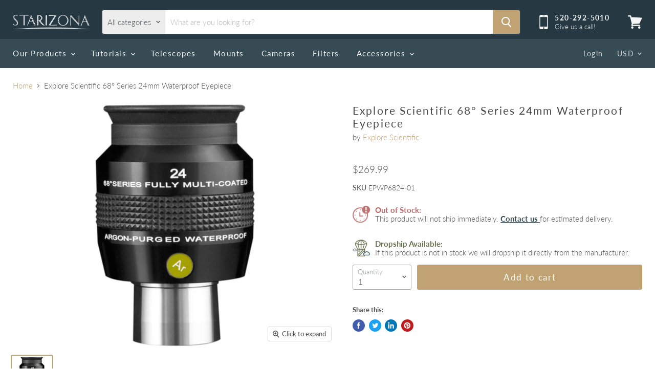

--- FILE ---
content_type: text/html; charset=utf-8
request_url: https://starizona.com/products/24mm-68-series
body_size: 31859
content:
<!doctype html>
<html class="no-js no-touch" lang="en">
  <head>
    <meta charset="utf-8">
    <meta http-equiv="x-ua-compatible" content="IE=edge">

    <link rel="preconnect" href="https://cdn.shopify.com">
    <link rel="preconnect" href="https://fonts.shopifycdn.com">
    <link rel="preconnect" href="https://v.shopify.com">
    <link rel="preconnect" href="https://cdn.shopifycloud.com">

    <title>Explore Scientific 68° Series 24mm Waterproof Eyepiece — Starizona</title>

    
      <meta name="description" content=" Using advanced computer design, combinations of low dispersion and high refractive index optical glasses, and durable multilayer deposition coatings, Explore Scientific 68° Series Argon-Purged Waterproof extreme wide field eyepieces are optimized to produce high contrast, high resolution, and superior flat field chara">
    

    
  <link rel="shortcut icon" href="//starizona.com/cdn/shop/files/favicon_d489cdd7-80c6-4100-b09e-82397e751e1e_32x32.jpg?v=1613727633" type="image/png">


    
      <link rel="canonical" href="https://starizona.com/products/24mm-68-series" />
    

    <meta name="viewport" content="width=device-width">

    
    















<meta property="og:site_name" content="Starizona">
<meta property="og:url" content="https://starizona.com/products/24mm-68-series">
<meta property="og:title" content="Explore Scientific 68° Series 24mm Waterproof Eyepiece">
<meta property="og:type" content="website">
<meta property="og:description" content=" Using advanced computer design, combinations of low dispersion and high refractive index optical glasses, and durable multilayer deposition coatings, Explore Scientific 68° Series Argon-Purged Waterproof extreme wide field eyepieces are optimized to produce high contrast, high resolution, and superior flat field chara">




    
    
    

    
    
    <meta
      property="og:image"
      content="https://starizona.com/cdn/shop/files/24_1200x1200_268552bd-861c-4108-a0b9-d529ee27a472_1200x1200.jpg?v=1723067043"
    />
    <meta
      property="og:image:secure_url"
      content="https://starizona.com/cdn/shop/files/24_1200x1200_268552bd-861c-4108-a0b9-d529ee27a472_1200x1200.jpg?v=1723067043"
    />
    <meta property="og:image:width" content="1200" />
    <meta property="og:image:height" content="1200" />
    
    
    <meta property="og:image:alt" content="Social media image" />
  
















<meta name="twitter:title" content="Explore Scientific 68° Series 24mm Waterproof Eyepiece">
<meta name="twitter:description" content=" Using advanced computer design, combinations of low dispersion and high refractive index optical glasses, and durable multilayer deposition coatings, Explore Scientific 68° Series Argon-Purged Waterproof extreme wide field eyepieces are optimized to produce high contrast, high resolution, and superior flat field chara">


    
    
    
      
      
      <meta name="twitter:card" content="summary">
    
    
    <meta
      property="twitter:image"
      content="https://starizona.com/cdn/shop/files/24_1200x1200_268552bd-861c-4108-a0b9-d529ee27a472_1200x1200_crop_center.jpg?v=1723067043"
    />
    <meta property="twitter:image:width" content="1200" />
    <meta property="twitter:image:height" content="1200" />
    
    
    <meta property="twitter:image:alt" content="Social media image" />
  



    <link rel="preload" href="//starizona.com/cdn/fonts/lato/lato_n4.c3b93d431f0091c8be23185e15c9d1fee1e971c5.woff2" as="font" crossorigin="anonymous">
    <link rel="preload" as="style" href="//starizona.com/cdn/shop/t/9/assets/theme.scss.css?v=7788280939395666151763849838">

    <script>window.performance && window.performance.mark && window.performance.mark('shopify.content_for_header.start');</script><meta id="shopify-digital-wallet" name="shopify-digital-wallet" content="/32725696648/digital_wallets/dialog">
<meta name="shopify-checkout-api-token" content="9cb9fb317d47a7df5087c307c53b9f5d">
<meta id="in-context-paypal-metadata" data-shop-id="32725696648" data-venmo-supported="true" data-environment="production" data-locale="en_US" data-paypal-v4="true" data-currency="USD">
<link rel="alternate" type="application/json+oembed" href="https://starizona.com/products/24mm-68-series.oembed">
<script async="async" src="/checkouts/internal/preloads.js?locale=en-US"></script>
<link rel="preconnect" href="https://shop.app" crossorigin="anonymous">
<script async="async" src="https://shop.app/checkouts/internal/preloads.js?locale=en-US&shop_id=32725696648" crossorigin="anonymous"></script>
<script id="apple-pay-shop-capabilities" type="application/json">{"shopId":32725696648,"countryCode":"US","currencyCode":"USD","merchantCapabilities":["supports3DS"],"merchantId":"gid:\/\/shopify\/Shop\/32725696648","merchantName":"Starizona","requiredBillingContactFields":["postalAddress","email","phone"],"requiredShippingContactFields":["postalAddress","email","phone"],"shippingType":"shipping","supportedNetworks":["visa","masterCard","amex","discover","elo","jcb"],"total":{"type":"pending","label":"Starizona","amount":"1.00"},"shopifyPaymentsEnabled":true,"supportsSubscriptions":true}</script>
<script id="shopify-features" type="application/json">{"accessToken":"9cb9fb317d47a7df5087c307c53b9f5d","betas":["rich-media-storefront-analytics"],"domain":"starizona.com","predictiveSearch":true,"shopId":32725696648,"locale":"en"}</script>
<script>var Shopify = Shopify || {};
Shopify.shop = "starizona.myshopify.com";
Shopify.locale = "en";
Shopify.currency = {"active":"USD","rate":"1.0"};
Shopify.country = "US";
Shopify.theme = {"name":"Starizona Active Theme","id":131358785793,"schema_name":"Empire","schema_version":"5.1.1","theme_store_id":838,"role":"main"};
Shopify.theme.handle = "null";
Shopify.theme.style = {"id":null,"handle":null};
Shopify.cdnHost = "starizona.com/cdn";
Shopify.routes = Shopify.routes || {};
Shopify.routes.root = "/";</script>
<script type="module">!function(o){(o.Shopify=o.Shopify||{}).modules=!0}(window);</script>
<script>!function(o){function n(){var o=[];function n(){o.push(Array.prototype.slice.apply(arguments))}return n.q=o,n}var t=o.Shopify=o.Shopify||{};t.loadFeatures=n(),t.autoloadFeatures=n()}(window);</script>
<script>
  window.ShopifyPay = window.ShopifyPay || {};
  window.ShopifyPay.apiHost = "shop.app\/pay";
  window.ShopifyPay.redirectState = null;
</script>
<script id="shop-js-analytics" type="application/json">{"pageType":"product"}</script>
<script defer="defer" async type="module" src="//starizona.com/cdn/shopifycloud/shop-js/modules/v2/client.init-shop-cart-sync_WVOgQShq.en.esm.js"></script>
<script defer="defer" async type="module" src="//starizona.com/cdn/shopifycloud/shop-js/modules/v2/chunk.common_C_13GLB1.esm.js"></script>
<script defer="defer" async type="module" src="//starizona.com/cdn/shopifycloud/shop-js/modules/v2/chunk.modal_CLfMGd0m.esm.js"></script>
<script type="module">
  await import("//starizona.com/cdn/shopifycloud/shop-js/modules/v2/client.init-shop-cart-sync_WVOgQShq.en.esm.js");
await import("//starizona.com/cdn/shopifycloud/shop-js/modules/v2/chunk.common_C_13GLB1.esm.js");
await import("//starizona.com/cdn/shopifycloud/shop-js/modules/v2/chunk.modal_CLfMGd0m.esm.js");

  window.Shopify.SignInWithShop?.initShopCartSync?.({"fedCMEnabled":true,"windoidEnabled":true});

</script>
<script defer="defer" async type="module" src="//starizona.com/cdn/shopifycloud/shop-js/modules/v2/client.payment-terms_BWmiNN46.en.esm.js"></script>
<script defer="defer" async type="module" src="//starizona.com/cdn/shopifycloud/shop-js/modules/v2/chunk.common_C_13GLB1.esm.js"></script>
<script defer="defer" async type="module" src="//starizona.com/cdn/shopifycloud/shop-js/modules/v2/chunk.modal_CLfMGd0m.esm.js"></script>
<script type="module">
  await import("//starizona.com/cdn/shopifycloud/shop-js/modules/v2/client.payment-terms_BWmiNN46.en.esm.js");
await import("//starizona.com/cdn/shopifycloud/shop-js/modules/v2/chunk.common_C_13GLB1.esm.js");
await import("//starizona.com/cdn/shopifycloud/shop-js/modules/v2/chunk.modal_CLfMGd0m.esm.js");

  
</script>
<script>
  window.Shopify = window.Shopify || {};
  if (!window.Shopify.featureAssets) window.Shopify.featureAssets = {};
  window.Shopify.featureAssets['shop-js'] = {"shop-cart-sync":["modules/v2/client.shop-cart-sync_DuR37GeY.en.esm.js","modules/v2/chunk.common_C_13GLB1.esm.js","modules/v2/chunk.modal_CLfMGd0m.esm.js"],"init-fed-cm":["modules/v2/client.init-fed-cm_BucUoe6W.en.esm.js","modules/v2/chunk.common_C_13GLB1.esm.js","modules/v2/chunk.modal_CLfMGd0m.esm.js"],"shop-toast-manager":["modules/v2/client.shop-toast-manager_B0JfrpKj.en.esm.js","modules/v2/chunk.common_C_13GLB1.esm.js","modules/v2/chunk.modal_CLfMGd0m.esm.js"],"init-shop-cart-sync":["modules/v2/client.init-shop-cart-sync_WVOgQShq.en.esm.js","modules/v2/chunk.common_C_13GLB1.esm.js","modules/v2/chunk.modal_CLfMGd0m.esm.js"],"shop-button":["modules/v2/client.shop-button_B_U3bv27.en.esm.js","modules/v2/chunk.common_C_13GLB1.esm.js","modules/v2/chunk.modal_CLfMGd0m.esm.js"],"init-windoid":["modules/v2/client.init-windoid_DuP9q_di.en.esm.js","modules/v2/chunk.common_C_13GLB1.esm.js","modules/v2/chunk.modal_CLfMGd0m.esm.js"],"shop-cash-offers":["modules/v2/client.shop-cash-offers_BmULhtno.en.esm.js","modules/v2/chunk.common_C_13GLB1.esm.js","modules/v2/chunk.modal_CLfMGd0m.esm.js"],"pay-button":["modules/v2/client.pay-button_CrPSEbOK.en.esm.js","modules/v2/chunk.common_C_13GLB1.esm.js","modules/v2/chunk.modal_CLfMGd0m.esm.js"],"init-customer-accounts":["modules/v2/client.init-customer-accounts_jNk9cPYQ.en.esm.js","modules/v2/client.shop-login-button_DJ5ldayH.en.esm.js","modules/v2/chunk.common_C_13GLB1.esm.js","modules/v2/chunk.modal_CLfMGd0m.esm.js"],"avatar":["modules/v2/client.avatar_BTnouDA3.en.esm.js"],"checkout-modal":["modules/v2/client.checkout-modal_pBPyh9w8.en.esm.js","modules/v2/chunk.common_C_13GLB1.esm.js","modules/v2/chunk.modal_CLfMGd0m.esm.js"],"init-shop-for-new-customer-accounts":["modules/v2/client.init-shop-for-new-customer-accounts_BUoCy7a5.en.esm.js","modules/v2/client.shop-login-button_DJ5ldayH.en.esm.js","modules/v2/chunk.common_C_13GLB1.esm.js","modules/v2/chunk.modal_CLfMGd0m.esm.js"],"init-customer-accounts-sign-up":["modules/v2/client.init-customer-accounts-sign-up_CnczCz9H.en.esm.js","modules/v2/client.shop-login-button_DJ5ldayH.en.esm.js","modules/v2/chunk.common_C_13GLB1.esm.js","modules/v2/chunk.modal_CLfMGd0m.esm.js"],"init-shop-email-lookup-coordinator":["modules/v2/client.init-shop-email-lookup-coordinator_CzjY5t9o.en.esm.js","modules/v2/chunk.common_C_13GLB1.esm.js","modules/v2/chunk.modal_CLfMGd0m.esm.js"],"shop-follow-button":["modules/v2/client.shop-follow-button_CsYC63q7.en.esm.js","modules/v2/chunk.common_C_13GLB1.esm.js","modules/v2/chunk.modal_CLfMGd0m.esm.js"],"shop-login-button":["modules/v2/client.shop-login-button_DJ5ldayH.en.esm.js","modules/v2/chunk.common_C_13GLB1.esm.js","modules/v2/chunk.modal_CLfMGd0m.esm.js"],"shop-login":["modules/v2/client.shop-login_B9ccPdmx.en.esm.js","modules/v2/chunk.common_C_13GLB1.esm.js","modules/v2/chunk.modal_CLfMGd0m.esm.js"],"lead-capture":["modules/v2/client.lead-capture_D0K_KgYb.en.esm.js","modules/v2/chunk.common_C_13GLB1.esm.js","modules/v2/chunk.modal_CLfMGd0m.esm.js"],"payment-terms":["modules/v2/client.payment-terms_BWmiNN46.en.esm.js","modules/v2/chunk.common_C_13GLB1.esm.js","modules/v2/chunk.modal_CLfMGd0m.esm.js"]};
</script>
<script>(function() {
  var isLoaded = false;
  function asyncLoad() {
    if (isLoaded) return;
    isLoaded = true;
    var urls = ["https:\/\/cdn.shopify.com\/s\/files\/1\/0417\/3765\/0342\/files\/mrp-script-tag.js?v=1672824107\u0026shop=starizona.myshopify.com","\/\/cdn.shopify.com\/proxy\/30b3229d17306d5a95fe6b78f19fc7e3320746f354d32d5f8f03397d94053632\/tabs.tkdigital.dev\/scripts\/ne_smart_tabs_1bf2fb94df1211599ea1a76c8ea8e14d.js?shop=starizona.myshopify.com\u0026sp-cache-control=cHVibGljLCBtYXgtYWdlPTkwMA"];
    for (var i = 0; i < urls.length; i++) {
      var s = document.createElement('script');
      s.type = 'text/javascript';
      s.async = true;
      s.src = urls[i];
      var x = document.getElementsByTagName('script')[0];
      x.parentNode.insertBefore(s, x);
    }
  };
  if(window.attachEvent) {
    window.attachEvent('onload', asyncLoad);
  } else {
    window.addEventListener('load', asyncLoad, false);
  }
})();</script>
<script id="__st">var __st={"a":32725696648,"offset":-25200,"reqid":"2d7982ae-105b-4860-98bc-2072c6d00b81-1769676658","pageurl":"starizona.com\/products\/24mm-68-series","u":"3b64a719d01f","p":"product","rtyp":"product","rid":6814472110242};</script>
<script>window.ShopifyPaypalV4VisibilityTracking = true;</script>
<script id="captcha-bootstrap">!function(){'use strict';const t='contact',e='account',n='new_comment',o=[[t,t],['blogs',n],['comments',n],[t,'customer']],c=[[e,'customer_login'],[e,'guest_login'],[e,'recover_customer_password'],[e,'create_customer']],r=t=>t.map((([t,e])=>`form[action*='/${t}']:not([data-nocaptcha='true']) input[name='form_type'][value='${e}']`)).join(','),a=t=>()=>t?[...document.querySelectorAll(t)].map((t=>t.form)):[];function s(){const t=[...o],e=r(t);return a(e)}const i='password',u='form_key',d=['recaptcha-v3-token','g-recaptcha-response','h-captcha-response',i],f=()=>{try{return window.sessionStorage}catch{return}},m='__shopify_v',_=t=>t.elements[u];function p(t,e,n=!1){try{const o=window.sessionStorage,c=JSON.parse(o.getItem(e)),{data:r}=function(t){const{data:e,action:n}=t;return t[m]||n?{data:e,action:n}:{data:t,action:n}}(c);for(const[e,n]of Object.entries(r))t.elements[e]&&(t.elements[e].value=n);n&&o.removeItem(e)}catch(o){console.error('form repopulation failed',{error:o})}}const l='form_type',E='cptcha';function T(t){t.dataset[E]=!0}const w=window,h=w.document,L='Shopify',v='ce_forms',y='captcha';let A=!1;((t,e)=>{const n=(g='f06e6c50-85a8-45c8-87d0-21a2b65856fe',I='https://cdn.shopify.com/shopifycloud/storefront-forms-hcaptcha/ce_storefront_forms_captcha_hcaptcha.v1.5.2.iife.js',D={infoText:'Protected by hCaptcha',privacyText:'Privacy',termsText:'Terms'},(t,e,n)=>{const o=w[L][v],c=o.bindForm;if(c)return c(t,g,e,D).then(n);var r;o.q.push([[t,g,e,D],n]),r=I,A||(h.body.append(Object.assign(h.createElement('script'),{id:'captcha-provider',async:!0,src:r})),A=!0)});var g,I,D;w[L]=w[L]||{},w[L][v]=w[L][v]||{},w[L][v].q=[],w[L][y]=w[L][y]||{},w[L][y].protect=function(t,e){n(t,void 0,e),T(t)},Object.freeze(w[L][y]),function(t,e,n,w,h,L){const[v,y,A,g]=function(t,e,n){const i=e?o:[],u=t?c:[],d=[...i,...u],f=r(d),m=r(i),_=r(d.filter((([t,e])=>n.includes(e))));return[a(f),a(m),a(_),s()]}(w,h,L),I=t=>{const e=t.target;return e instanceof HTMLFormElement?e:e&&e.form},D=t=>v().includes(t);t.addEventListener('submit',(t=>{const e=I(t);if(!e)return;const n=D(e)&&!e.dataset.hcaptchaBound&&!e.dataset.recaptchaBound,o=_(e),c=g().includes(e)&&(!o||!o.value);(n||c)&&t.preventDefault(),c&&!n&&(function(t){try{if(!f())return;!function(t){const e=f();if(!e)return;const n=_(t);if(!n)return;const o=n.value;o&&e.removeItem(o)}(t);const e=Array.from(Array(32),(()=>Math.random().toString(36)[2])).join('');!function(t,e){_(t)||t.append(Object.assign(document.createElement('input'),{type:'hidden',name:u})),t.elements[u].value=e}(t,e),function(t,e){const n=f();if(!n)return;const o=[...t.querySelectorAll(`input[type='${i}']`)].map((({name:t})=>t)),c=[...d,...o],r={};for(const[a,s]of new FormData(t).entries())c.includes(a)||(r[a]=s);n.setItem(e,JSON.stringify({[m]:1,action:t.action,data:r}))}(t,e)}catch(e){console.error('failed to persist form',e)}}(e),e.submit())}));const S=(t,e)=>{t&&!t.dataset[E]&&(n(t,e.some((e=>e===t))),T(t))};for(const o of['focusin','change'])t.addEventListener(o,(t=>{const e=I(t);D(e)&&S(e,y())}));const B=e.get('form_key'),M=e.get(l),P=B&&M;t.addEventListener('DOMContentLoaded',(()=>{const t=y();if(P)for(const e of t)e.elements[l].value===M&&p(e,B);[...new Set([...A(),...v().filter((t=>'true'===t.dataset.shopifyCaptcha))])].forEach((e=>S(e,t)))}))}(h,new URLSearchParams(w.location.search),n,t,e,['guest_login'])})(!0,!0)}();</script>
<script integrity="sha256-4kQ18oKyAcykRKYeNunJcIwy7WH5gtpwJnB7kiuLZ1E=" data-source-attribution="shopify.loadfeatures" defer="defer" src="//starizona.com/cdn/shopifycloud/storefront/assets/storefront/load_feature-a0a9edcb.js" crossorigin="anonymous"></script>
<script crossorigin="anonymous" defer="defer" src="//starizona.com/cdn/shopifycloud/storefront/assets/shopify_pay/storefront-65b4c6d7.js?v=20250812"></script>
<script data-source-attribution="shopify.dynamic_checkout.dynamic.init">var Shopify=Shopify||{};Shopify.PaymentButton=Shopify.PaymentButton||{isStorefrontPortableWallets:!0,init:function(){window.Shopify.PaymentButton.init=function(){};var t=document.createElement("script");t.src="https://starizona.com/cdn/shopifycloud/portable-wallets/latest/portable-wallets.en.js",t.type="module",document.head.appendChild(t)}};
</script>
<script data-source-attribution="shopify.dynamic_checkout.buyer_consent">
  function portableWalletsHideBuyerConsent(e){var t=document.getElementById("shopify-buyer-consent"),n=document.getElementById("shopify-subscription-policy-button");t&&n&&(t.classList.add("hidden"),t.setAttribute("aria-hidden","true"),n.removeEventListener("click",e))}function portableWalletsShowBuyerConsent(e){var t=document.getElementById("shopify-buyer-consent"),n=document.getElementById("shopify-subscription-policy-button");t&&n&&(t.classList.remove("hidden"),t.removeAttribute("aria-hidden"),n.addEventListener("click",e))}window.Shopify?.PaymentButton&&(window.Shopify.PaymentButton.hideBuyerConsent=portableWalletsHideBuyerConsent,window.Shopify.PaymentButton.showBuyerConsent=portableWalletsShowBuyerConsent);
</script>
<script data-source-attribution="shopify.dynamic_checkout.cart.bootstrap">document.addEventListener("DOMContentLoaded",(function(){function t(){return document.querySelector("shopify-accelerated-checkout-cart, shopify-accelerated-checkout")}if(t())Shopify.PaymentButton.init();else{new MutationObserver((function(e,n){t()&&(Shopify.PaymentButton.init(),n.disconnect())})).observe(document.body,{childList:!0,subtree:!0})}}));
</script>
<link id="shopify-accelerated-checkout-styles" rel="stylesheet" media="screen" href="https://starizona.com/cdn/shopifycloud/portable-wallets/latest/accelerated-checkout-backwards-compat.css" crossorigin="anonymous">
<style id="shopify-accelerated-checkout-cart">
        #shopify-buyer-consent {
  margin-top: 1em;
  display: inline-block;
  width: 100%;
}

#shopify-buyer-consent.hidden {
  display: none;
}

#shopify-subscription-policy-button {
  background: none;
  border: none;
  padding: 0;
  text-decoration: underline;
  font-size: inherit;
  cursor: pointer;
}

#shopify-subscription-policy-button::before {
  box-shadow: none;
}

      </style>
<script id="sections-script" data-sections="product-recommendations" defer="defer" src="//starizona.com/cdn/shop/t/9/compiled_assets/scripts.js?v=6731"></script>
<script>window.performance && window.performance.mark && window.performance.mark('shopify.content_for_header.end');</script>

    <link href="//starizona.com/cdn/shop/t/9/assets/theme.scss.css?v=7788280939395666151763849838" rel="stylesheet" type="text/css" media="all" />
    <link rel="stylesheet" href="https://cdn.shopify.com/shopifycloud/shopify-plyr/v1.0/shopify-plyr.css">
    <link href="//starizona.com/cdn/shop/t/9/assets/starizona.scss.css?v=68620628746921969171767160472" rel="stylesheet" type="text/css" media="all" />
    
    <script type="text/javascript" src="https://code.jquery.com/jquery-1.12.1.min.js"></script>
<script src="https://cdnjs.cloudflare.com/ajax/libs/magnific-popup.js/1.1.0/jquery.magnific-popup.js"></script>
<link rel="stylesheet" href="https://cdnjs.cloudflare.com/ajax/libs/magnific-popup.js/1.1.0/magnific-popup.css" />

</script>
  
    <!-- Upsell & Cross Sell - Selleasy by Logbase - Starts -->
      <script src='https://upsell-app.logbase.io/lb-upsell.js?shop=starizona.myshopify.com' defer></script>
    <!-- Upsell & Cross Sell - Selleasy by Logbase - Ends -->
<!-- BEGIN app block: shopify://apps/klaviyo-email-marketing-sms/blocks/klaviyo-onsite-embed/2632fe16-c075-4321-a88b-50b567f42507 -->












  <script async src="https://static.klaviyo.com/onsite/js/Wxr9Yz/klaviyo.js?company_id=Wxr9Yz"></script>
  <script>!function(){if(!window.klaviyo){window._klOnsite=window._klOnsite||[];try{window.klaviyo=new Proxy({},{get:function(n,i){return"push"===i?function(){var n;(n=window._klOnsite).push.apply(n,arguments)}:function(){for(var n=arguments.length,o=new Array(n),w=0;w<n;w++)o[w]=arguments[w];var t="function"==typeof o[o.length-1]?o.pop():void 0,e=new Promise((function(n){window._klOnsite.push([i].concat(o,[function(i){t&&t(i),n(i)}]))}));return e}}})}catch(n){window.klaviyo=window.klaviyo||[],window.klaviyo.push=function(){var n;(n=window._klOnsite).push.apply(n,arguments)}}}}();</script>

  
    <script id="viewed_product">
      if (item == null) {
        var _learnq = _learnq || [];

        var MetafieldReviews = null
        var MetafieldYotpoRating = null
        var MetafieldYotpoCount = null
        var MetafieldLooxRating = null
        var MetafieldLooxCount = null
        var okendoProduct = null
        var okendoProductReviewCount = null
        var okendoProductReviewAverageValue = null
        try {
          // The following fields are used for Customer Hub recently viewed in order to add reviews.
          // This information is not part of __kla_viewed. Instead, it is part of __kla_viewed_reviewed_items
          MetafieldReviews = {};
          MetafieldYotpoRating = null
          MetafieldYotpoCount = null
          MetafieldLooxRating = null
          MetafieldLooxCount = null

          okendoProduct = null
          // If the okendo metafield is not legacy, it will error, which then requires the new json formatted data
          if (okendoProduct && 'error' in okendoProduct) {
            okendoProduct = null
          }
          okendoProductReviewCount = okendoProduct ? okendoProduct.reviewCount : null
          okendoProductReviewAverageValue = okendoProduct ? okendoProduct.reviewAverageValue : null
        } catch (error) {
          console.error('Error in Klaviyo onsite reviews tracking:', error);
        }

        var item = {
          Name: "Explore Scientific 68° Series 24mm Waterproof Eyepiece",
          ProductID: 6814472110242,
          Categories: [],
          ImageURL: "https://starizona.com/cdn/shop/files/24_1200x1200_268552bd-861c-4108-a0b9-d529ee27a472_grande.jpg?v=1723067043",
          URL: "https://starizona.com/products/24mm-68-series",
          Brand: "Explore Scientific",
          Price: "$269.99",
          Value: "269.99",
          CompareAtPrice: "$0.00"
        };
        _learnq.push(['track', 'Viewed Product', item]);
        _learnq.push(['trackViewedItem', {
          Title: item.Name,
          ItemId: item.ProductID,
          Categories: item.Categories,
          ImageUrl: item.ImageURL,
          Url: item.URL,
          Metadata: {
            Brand: item.Brand,
            Price: item.Price,
            Value: item.Value,
            CompareAtPrice: item.CompareAtPrice
          },
          metafields:{
            reviews: MetafieldReviews,
            yotpo:{
              rating: MetafieldYotpoRating,
              count: MetafieldYotpoCount,
            },
            loox:{
              rating: MetafieldLooxRating,
              count: MetafieldLooxCount,
            },
            okendo: {
              rating: okendoProductReviewAverageValue,
              count: okendoProductReviewCount,
            }
          }
        }]);
      }
    </script>
  




  <script>
    window.klaviyoReviewsProductDesignMode = false
  </script>







<!-- END app block --><link href="https://monorail-edge.shopifysvc.com" rel="dns-prefetch">
<script>(function(){if ("sendBeacon" in navigator && "performance" in window) {try {var session_token_from_headers = performance.getEntriesByType('navigation')[0].serverTiming.find(x => x.name == '_s').description;} catch {var session_token_from_headers = undefined;}var session_cookie_matches = document.cookie.match(/_shopify_s=([^;]*)/);var session_token_from_cookie = session_cookie_matches && session_cookie_matches.length === 2 ? session_cookie_matches[1] : "";var session_token = session_token_from_headers || session_token_from_cookie || "";function handle_abandonment_event(e) {var entries = performance.getEntries().filter(function(entry) {return /monorail-edge.shopifysvc.com/.test(entry.name);});if (!window.abandonment_tracked && entries.length === 0) {window.abandonment_tracked = true;var currentMs = Date.now();var navigation_start = performance.timing.navigationStart;var payload = {shop_id: 32725696648,url: window.location.href,navigation_start,duration: currentMs - navigation_start,session_token,page_type: "product"};window.navigator.sendBeacon("https://monorail-edge.shopifysvc.com/v1/produce", JSON.stringify({schema_id: "online_store_buyer_site_abandonment/1.1",payload: payload,metadata: {event_created_at_ms: currentMs,event_sent_at_ms: currentMs}}));}}window.addEventListener('pagehide', handle_abandonment_event);}}());</script>
<script id="web-pixels-manager-setup">(function e(e,d,r,n,o){if(void 0===o&&(o={}),!Boolean(null===(a=null===(i=window.Shopify)||void 0===i?void 0:i.analytics)||void 0===a?void 0:a.replayQueue)){var i,a;window.Shopify=window.Shopify||{};var t=window.Shopify;t.analytics=t.analytics||{};var s=t.analytics;s.replayQueue=[],s.publish=function(e,d,r){return s.replayQueue.push([e,d,r]),!0};try{self.performance.mark("wpm:start")}catch(e){}var l=function(){var e={modern:/Edge?\/(1{2}[4-9]|1[2-9]\d|[2-9]\d{2}|\d{4,})\.\d+(\.\d+|)|Firefox\/(1{2}[4-9]|1[2-9]\d|[2-9]\d{2}|\d{4,})\.\d+(\.\d+|)|Chrom(ium|e)\/(9{2}|\d{3,})\.\d+(\.\d+|)|(Maci|X1{2}).+ Version\/(15\.\d+|(1[6-9]|[2-9]\d|\d{3,})\.\d+)([,.]\d+|)( \(\w+\)|)( Mobile\/\w+|) Safari\/|Chrome.+OPR\/(9{2}|\d{3,})\.\d+\.\d+|(CPU[ +]OS|iPhone[ +]OS|CPU[ +]iPhone|CPU IPhone OS|CPU iPad OS)[ +]+(15[._]\d+|(1[6-9]|[2-9]\d|\d{3,})[._]\d+)([._]\d+|)|Android:?[ /-](13[3-9]|1[4-9]\d|[2-9]\d{2}|\d{4,})(\.\d+|)(\.\d+|)|Android.+Firefox\/(13[5-9]|1[4-9]\d|[2-9]\d{2}|\d{4,})\.\d+(\.\d+|)|Android.+Chrom(ium|e)\/(13[3-9]|1[4-9]\d|[2-9]\d{2}|\d{4,})\.\d+(\.\d+|)|SamsungBrowser\/([2-9]\d|\d{3,})\.\d+/,legacy:/Edge?\/(1[6-9]|[2-9]\d|\d{3,})\.\d+(\.\d+|)|Firefox\/(5[4-9]|[6-9]\d|\d{3,})\.\d+(\.\d+|)|Chrom(ium|e)\/(5[1-9]|[6-9]\d|\d{3,})\.\d+(\.\d+|)([\d.]+$|.*Safari\/(?![\d.]+ Edge\/[\d.]+$))|(Maci|X1{2}).+ Version\/(10\.\d+|(1[1-9]|[2-9]\d|\d{3,})\.\d+)([,.]\d+|)( \(\w+\)|)( Mobile\/\w+|) Safari\/|Chrome.+OPR\/(3[89]|[4-9]\d|\d{3,})\.\d+\.\d+|(CPU[ +]OS|iPhone[ +]OS|CPU[ +]iPhone|CPU IPhone OS|CPU iPad OS)[ +]+(10[._]\d+|(1[1-9]|[2-9]\d|\d{3,})[._]\d+)([._]\d+|)|Android:?[ /-](13[3-9]|1[4-9]\d|[2-9]\d{2}|\d{4,})(\.\d+|)(\.\d+|)|Mobile Safari.+OPR\/([89]\d|\d{3,})\.\d+\.\d+|Android.+Firefox\/(13[5-9]|1[4-9]\d|[2-9]\d{2}|\d{4,})\.\d+(\.\d+|)|Android.+Chrom(ium|e)\/(13[3-9]|1[4-9]\d|[2-9]\d{2}|\d{4,})\.\d+(\.\d+|)|Android.+(UC? ?Browser|UCWEB|U3)[ /]?(15\.([5-9]|\d{2,})|(1[6-9]|[2-9]\d|\d{3,})\.\d+)\.\d+|SamsungBrowser\/(5\.\d+|([6-9]|\d{2,})\.\d+)|Android.+MQ{2}Browser\/(14(\.(9|\d{2,})|)|(1[5-9]|[2-9]\d|\d{3,})(\.\d+|))(\.\d+|)|K[Aa][Ii]OS\/(3\.\d+|([4-9]|\d{2,})\.\d+)(\.\d+|)/},d=e.modern,r=e.legacy,n=navigator.userAgent;return n.match(d)?"modern":n.match(r)?"legacy":"unknown"}(),u="modern"===l?"modern":"legacy",c=(null!=n?n:{modern:"",legacy:""})[u],f=function(e){return[e.baseUrl,"/wpm","/b",e.hashVersion,"modern"===e.buildTarget?"m":"l",".js"].join("")}({baseUrl:d,hashVersion:r,buildTarget:u}),m=function(e){var d=e.version,r=e.bundleTarget,n=e.surface,o=e.pageUrl,i=e.monorailEndpoint;return{emit:function(e){var a=e.status,t=e.errorMsg,s=(new Date).getTime(),l=JSON.stringify({metadata:{event_sent_at_ms:s},events:[{schema_id:"web_pixels_manager_load/3.1",payload:{version:d,bundle_target:r,page_url:o,status:a,surface:n,error_msg:t},metadata:{event_created_at_ms:s}}]});if(!i)return console&&console.warn&&console.warn("[Web Pixels Manager] No Monorail endpoint provided, skipping logging."),!1;try{return self.navigator.sendBeacon.bind(self.navigator)(i,l)}catch(e){}var u=new XMLHttpRequest;try{return u.open("POST",i,!0),u.setRequestHeader("Content-Type","text/plain"),u.send(l),!0}catch(e){return console&&console.warn&&console.warn("[Web Pixels Manager] Got an unhandled error while logging to Monorail."),!1}}}}({version:r,bundleTarget:l,surface:e.surface,pageUrl:self.location.href,monorailEndpoint:e.monorailEndpoint});try{o.browserTarget=l,function(e){var d=e.src,r=e.async,n=void 0===r||r,o=e.onload,i=e.onerror,a=e.sri,t=e.scriptDataAttributes,s=void 0===t?{}:t,l=document.createElement("script"),u=document.querySelector("head"),c=document.querySelector("body");if(l.async=n,l.src=d,a&&(l.integrity=a,l.crossOrigin="anonymous"),s)for(var f in s)if(Object.prototype.hasOwnProperty.call(s,f))try{l.dataset[f]=s[f]}catch(e){}if(o&&l.addEventListener("load",o),i&&l.addEventListener("error",i),u)u.appendChild(l);else{if(!c)throw new Error("Did not find a head or body element to append the script");c.appendChild(l)}}({src:f,async:!0,onload:function(){if(!function(){var e,d;return Boolean(null===(d=null===(e=window.Shopify)||void 0===e?void 0:e.analytics)||void 0===d?void 0:d.initialized)}()){var d=window.webPixelsManager.init(e)||void 0;if(d){var r=window.Shopify.analytics;r.replayQueue.forEach((function(e){var r=e[0],n=e[1],o=e[2];d.publishCustomEvent(r,n,o)})),r.replayQueue=[],r.publish=d.publishCustomEvent,r.visitor=d.visitor,r.initialized=!0}}},onerror:function(){return m.emit({status:"failed",errorMsg:"".concat(f," has failed to load")})},sri:function(e){var d=/^sha384-[A-Za-z0-9+/=]+$/;return"string"==typeof e&&d.test(e)}(c)?c:"",scriptDataAttributes:o}),m.emit({status:"loading"})}catch(e){m.emit({status:"failed",errorMsg:(null==e?void 0:e.message)||"Unknown error"})}}})({shopId: 32725696648,storefrontBaseUrl: "https://starizona.com",extensionsBaseUrl: "https://extensions.shopifycdn.com/cdn/shopifycloud/web-pixels-manager",monorailEndpoint: "https://monorail-edge.shopifysvc.com/unstable/produce_batch",surface: "storefront-renderer",enabledBetaFlags: ["2dca8a86"],webPixelsConfigList: [{"id":"shopify-app-pixel","configuration":"{}","eventPayloadVersion":"v1","runtimeContext":"STRICT","scriptVersion":"0450","apiClientId":"shopify-pixel","type":"APP","privacyPurposes":["ANALYTICS","MARKETING"]},{"id":"shopify-custom-pixel","eventPayloadVersion":"v1","runtimeContext":"LAX","scriptVersion":"0450","apiClientId":"shopify-pixel","type":"CUSTOM","privacyPurposes":["ANALYTICS","MARKETING"]}],isMerchantRequest: false,initData: {"shop":{"name":"Starizona","paymentSettings":{"currencyCode":"USD"},"myshopifyDomain":"starizona.myshopify.com","countryCode":"US","storefrontUrl":"https:\/\/starizona.com"},"customer":null,"cart":null,"checkout":null,"productVariants":[{"price":{"amount":269.99,"currencyCode":"USD"},"product":{"title":"Explore Scientific 68° Series 24mm Waterproof Eyepiece","vendor":"Explore Scientific","id":"6814472110242","untranslatedTitle":"Explore Scientific 68° Series 24mm Waterproof Eyepiece","url":"\/products\/24mm-68-series","type":""},"id":"40092770893986","image":{"src":"\/\/starizona.com\/cdn\/shop\/files\/24_1200x1200_268552bd-861c-4108-a0b9-d529ee27a472.jpg?v=1723067043"},"sku":"EPWP6824-01","title":"Default Title","untranslatedTitle":"Default Title"}],"purchasingCompany":null},},"https://starizona.com/cdn","1d2a099fw23dfb22ep557258f5m7a2edbae",{"modern":"","legacy":""},{"shopId":"32725696648","storefrontBaseUrl":"https:\/\/starizona.com","extensionBaseUrl":"https:\/\/extensions.shopifycdn.com\/cdn\/shopifycloud\/web-pixels-manager","surface":"storefront-renderer","enabledBetaFlags":"[\"2dca8a86\"]","isMerchantRequest":"false","hashVersion":"1d2a099fw23dfb22ep557258f5m7a2edbae","publish":"custom","events":"[[\"page_viewed\",{}],[\"product_viewed\",{\"productVariant\":{\"price\":{\"amount\":269.99,\"currencyCode\":\"USD\"},\"product\":{\"title\":\"Explore Scientific 68° Series 24mm Waterproof Eyepiece\",\"vendor\":\"Explore Scientific\",\"id\":\"6814472110242\",\"untranslatedTitle\":\"Explore Scientific 68° Series 24mm Waterproof Eyepiece\",\"url\":\"\/products\/24mm-68-series\",\"type\":\"\"},\"id\":\"40092770893986\",\"image\":{\"src\":\"\/\/starizona.com\/cdn\/shop\/files\/24_1200x1200_268552bd-861c-4108-a0b9-d529ee27a472.jpg?v=1723067043\"},\"sku\":\"EPWP6824-01\",\"title\":\"Default Title\",\"untranslatedTitle\":\"Default Title\"}}]]"});</script><script>
  window.ShopifyAnalytics = window.ShopifyAnalytics || {};
  window.ShopifyAnalytics.meta = window.ShopifyAnalytics.meta || {};
  window.ShopifyAnalytics.meta.currency = 'USD';
  var meta = {"product":{"id":6814472110242,"gid":"gid:\/\/shopify\/Product\/6814472110242","vendor":"Explore Scientific","type":"","handle":"24mm-68-series","variants":[{"id":40092770893986,"price":26999,"name":"Explore Scientific 68° Series 24mm Waterproof Eyepiece","public_title":null,"sku":"EPWP6824-01"}],"remote":false},"page":{"pageType":"product","resourceType":"product","resourceId":6814472110242,"requestId":"2d7982ae-105b-4860-98bc-2072c6d00b81-1769676658"}};
  for (var attr in meta) {
    window.ShopifyAnalytics.meta[attr] = meta[attr];
  }
</script>
<script class="analytics">
  (function () {
    var customDocumentWrite = function(content) {
      var jquery = null;

      if (window.jQuery) {
        jquery = window.jQuery;
      } else if (window.Checkout && window.Checkout.$) {
        jquery = window.Checkout.$;
      }

      if (jquery) {
        jquery('body').append(content);
      }
    };

    var hasLoggedConversion = function(token) {
      if (token) {
        return document.cookie.indexOf('loggedConversion=' + token) !== -1;
      }
      return false;
    }

    var setCookieIfConversion = function(token) {
      if (token) {
        var twoMonthsFromNow = new Date(Date.now());
        twoMonthsFromNow.setMonth(twoMonthsFromNow.getMonth() + 2);

        document.cookie = 'loggedConversion=' + token + '; expires=' + twoMonthsFromNow;
      }
    }

    var trekkie = window.ShopifyAnalytics.lib = window.trekkie = window.trekkie || [];
    if (trekkie.integrations) {
      return;
    }
    trekkie.methods = [
      'identify',
      'page',
      'ready',
      'track',
      'trackForm',
      'trackLink'
    ];
    trekkie.factory = function(method) {
      return function() {
        var args = Array.prototype.slice.call(arguments);
        args.unshift(method);
        trekkie.push(args);
        return trekkie;
      };
    };
    for (var i = 0; i < trekkie.methods.length; i++) {
      var key = trekkie.methods[i];
      trekkie[key] = trekkie.factory(key);
    }
    trekkie.load = function(config) {
      trekkie.config = config || {};
      trekkie.config.initialDocumentCookie = document.cookie;
      var first = document.getElementsByTagName('script')[0];
      var script = document.createElement('script');
      script.type = 'text/javascript';
      script.onerror = function(e) {
        var scriptFallback = document.createElement('script');
        scriptFallback.type = 'text/javascript';
        scriptFallback.onerror = function(error) {
                var Monorail = {
      produce: function produce(monorailDomain, schemaId, payload) {
        var currentMs = new Date().getTime();
        var event = {
          schema_id: schemaId,
          payload: payload,
          metadata: {
            event_created_at_ms: currentMs,
            event_sent_at_ms: currentMs
          }
        };
        return Monorail.sendRequest("https://" + monorailDomain + "/v1/produce", JSON.stringify(event));
      },
      sendRequest: function sendRequest(endpointUrl, payload) {
        // Try the sendBeacon API
        if (window && window.navigator && typeof window.navigator.sendBeacon === 'function' && typeof window.Blob === 'function' && !Monorail.isIos12()) {
          var blobData = new window.Blob([payload], {
            type: 'text/plain'
          });

          if (window.navigator.sendBeacon(endpointUrl, blobData)) {
            return true;
          } // sendBeacon was not successful

        } // XHR beacon

        var xhr = new XMLHttpRequest();

        try {
          xhr.open('POST', endpointUrl);
          xhr.setRequestHeader('Content-Type', 'text/plain');
          xhr.send(payload);
        } catch (e) {
          console.log(e);
        }

        return false;
      },
      isIos12: function isIos12() {
        return window.navigator.userAgent.lastIndexOf('iPhone; CPU iPhone OS 12_') !== -1 || window.navigator.userAgent.lastIndexOf('iPad; CPU OS 12_') !== -1;
      }
    };
    Monorail.produce('monorail-edge.shopifysvc.com',
      'trekkie_storefront_load_errors/1.1',
      {shop_id: 32725696648,
      theme_id: 131358785793,
      app_name: "storefront",
      context_url: window.location.href,
      source_url: "//starizona.com/cdn/s/trekkie.storefront.a804e9514e4efded663580eddd6991fcc12b5451.min.js"});

        };
        scriptFallback.async = true;
        scriptFallback.src = '//starizona.com/cdn/s/trekkie.storefront.a804e9514e4efded663580eddd6991fcc12b5451.min.js';
        first.parentNode.insertBefore(scriptFallback, first);
      };
      script.async = true;
      script.src = '//starizona.com/cdn/s/trekkie.storefront.a804e9514e4efded663580eddd6991fcc12b5451.min.js';
      first.parentNode.insertBefore(script, first);
    };
    trekkie.load(
      {"Trekkie":{"appName":"storefront","development":false,"defaultAttributes":{"shopId":32725696648,"isMerchantRequest":null,"themeId":131358785793,"themeCityHash":"14466099204952703964","contentLanguage":"en","currency":"USD","eventMetadataId":"32aa285e-50a4-4725-a359-7211ad8feaf0"},"isServerSideCookieWritingEnabled":true,"monorailRegion":"shop_domain","enabledBetaFlags":["65f19447","b5387b81"]},"Session Attribution":{},"S2S":{"facebookCapiEnabled":false,"source":"trekkie-storefront-renderer","apiClientId":580111}}
    );

    var loaded = false;
    trekkie.ready(function() {
      if (loaded) return;
      loaded = true;

      window.ShopifyAnalytics.lib = window.trekkie;

      var originalDocumentWrite = document.write;
      document.write = customDocumentWrite;
      try { window.ShopifyAnalytics.merchantGoogleAnalytics.call(this); } catch(error) {};
      document.write = originalDocumentWrite;

      window.ShopifyAnalytics.lib.page(null,{"pageType":"product","resourceType":"product","resourceId":6814472110242,"requestId":"2d7982ae-105b-4860-98bc-2072c6d00b81-1769676658","shopifyEmitted":true});

      var match = window.location.pathname.match(/checkouts\/(.+)\/(thank_you|post_purchase)/)
      var token = match? match[1]: undefined;
      if (!hasLoggedConversion(token)) {
        setCookieIfConversion(token);
        window.ShopifyAnalytics.lib.track("Viewed Product",{"currency":"USD","variantId":40092770893986,"productId":6814472110242,"productGid":"gid:\/\/shopify\/Product\/6814472110242","name":"Explore Scientific 68° Series 24mm Waterproof Eyepiece","price":"269.99","sku":"EPWP6824-01","brand":"Explore Scientific","variant":null,"category":"","nonInteraction":true,"remote":false},undefined,undefined,{"shopifyEmitted":true});
      window.ShopifyAnalytics.lib.track("monorail:\/\/trekkie_storefront_viewed_product\/1.1",{"currency":"USD","variantId":40092770893986,"productId":6814472110242,"productGid":"gid:\/\/shopify\/Product\/6814472110242","name":"Explore Scientific 68° Series 24mm Waterproof Eyepiece","price":"269.99","sku":"EPWP6824-01","brand":"Explore Scientific","variant":null,"category":"","nonInteraction":true,"remote":false,"referer":"https:\/\/starizona.com\/products\/24mm-68-series"});
      }
    });


        var eventsListenerScript = document.createElement('script');
        eventsListenerScript.async = true;
        eventsListenerScript.src = "//starizona.com/cdn/shopifycloud/storefront/assets/shop_events_listener-3da45d37.js";
        document.getElementsByTagName('head')[0].appendChild(eventsListenerScript);

})();</script>
<script
  defer
  src="https://starizona.com/cdn/shopifycloud/perf-kit/shopify-perf-kit-3.1.0.min.js"
  data-application="storefront-renderer"
  data-shop-id="32725696648"
  data-render-region="gcp-us-central1"
  data-page-type="product"
  data-theme-instance-id="131358785793"
  data-theme-name="Empire"
  data-theme-version="5.1.1"
  data-monorail-region="shop_domain"
  data-resource-timing-sampling-rate="10"
  data-shs="true"
  data-shs-beacon="true"
  data-shs-export-with-fetch="true"
  data-shs-logs-sample-rate="1"
  data-shs-beacon-endpoint="https://starizona.com/api/collect"
></script>
</head>

  <body class="template-product" data-instant-allow-query-string>
    <script>
      document.documentElement.className=document.documentElement.className.replace(/\bno-js\b/,'js');
      if(window.Shopify&&window.Shopify.designMode)document.documentElement.className+=' in-theme-editor';
      if(('ontouchstart' in window)||window.DocumentTouch&&document instanceof DocumentTouch)document.documentElement.className=document.documentElement.className.replace(/\bno-touch\b/,'has-touch');
    </script>
    <a class="skip-to-main" href="#site-main">Skip to content</a>
    <div id="shopify-section-static-announcement" class="shopify-section site-announcement"><script
  type="application/json"
  data-section-id="static-announcement"
  data-section-type="static-announcement">
</script>










<style> #shopify-section-static-announcement h2 {padding: 15px !important;} #shopify-section-static-announcement .announcement-bar {padding: 13pt; font-size: 10pt;} </style></div>
    <header
      class="site-header site-header-nav--open"
      role="banner"
      data-site-header
    >
      <div id="shopify-section-static-header" class="shopify-section site-header-wrapper"><script
  type="application/json"
  data-section-id="static-header"
  data-section-type="static-header"
  data-section-data>
  {
    "settings": {
      "sticky_header": true,
      "live_search": {
        "enable": true,
        "enable_images": true,
        "enable_content": true,
        "money_format": "${{amount}}",
        "context": {
          "view_all_results": "View all results",
          "view_all_products": "View all products",
          "content_results": {
            "title": "Pages \u0026amp; Posts",
            "no_results": "No results."
          },
          "no_results_products": {
            "title": "No products for “*terms*”.",
            "title_in_category": "No products for “*terms*” in *category*.",
            "message": "Sorry, we couldn’t find any matches."
          }
        }
      }
    },
    "currency": {
      "enable": true,
      "shop_currency": "USD",
      "default_currency": "USD",
      "display_format": "money_format",
      "money_format": "${{amount}}",
      "money_format_no_currency": "${{amount}}",
      "money_format_currency": "${{amount}} USD"
    }
  }
</script>




<style data-shopify>
  .site-logo {
    max-width: 150px;
    max-height: 40px;
  }
</style>

<div
  class="
    site-header-main
    
  "
  data-site-header-main
  data-site-header-sticky
  data-site-header-mobile-search-button
>
  <button class="site-header-menu-toggle" data-menu-toggle>
    <div class="site-header-menu-toggle--button" tabindex="-1">
      <span class="toggle-icon--bar toggle-icon--bar-top"></span>
      <span class="toggle-icon--bar toggle-icon--bar-middle"></span>
      <span class="toggle-icon--bar toggle-icon--bar-bottom"></span>
      <span class="visually-hidden">Menu</span>
    </div>
  </button>

  
    
    
      <button
        class="site-header-mobile-search-button"
        data-mobile-search-button
      >
        
        <div class="site-header-mobile-search-button--button" tabindex="-1">
          <svg
  aria-hidden="true"
  focusable="false"
  role="presentation"
  xmlns="http://www.w3.org/2000/svg"
  width="20"
  height="21"
  viewBox="0 0 20 21"
>
  <path fill="currentColor" fill-rule="evenodd" d="M12.514 14.906a8.264 8.264 0 0 1-4.322 1.21C3.668 16.116 0 12.513 0 8.07 0 3.626 3.668.023 8.192.023c4.525 0 8.193 3.603 8.193 8.047 0 2.033-.769 3.89-2.035 5.307l4.999 5.552-1.775 1.597-5.06-5.62zm-4.322-.843c3.37 0 6.102-2.684 6.102-5.993 0-3.31-2.732-5.994-6.102-5.994S2.09 4.76 2.09 8.07c0 3.31 2.732 5.993 6.102 5.993z"/>
</svg>
        </div>
    
      </button>
    
  

  <div
    class="
      site-header-main-content
      
        small-promo-enabled
      
    "
  >
    <div class="site-header-logo">
      <a
        class="site-logo"
        href="/">
        
          
          

          

  

  <img
    
      src="//starizona.com/cdn/shop/files/starizona-logo_98e1861d-c88a-4741-8d81-e25627b859dc_447x82.png?v=1613727005"
    
    alt=""

    
      data-rimg
      srcset="//starizona.com/cdn/shop/files/starizona-logo_98e1861d-c88a-4741-8d81-e25627b859dc_438x80.png?v=1613727005 0.98x"
    

    class="site-logo-image"
    
    
  >




        
      </a>
    </div>

    



<div class="live-search" data-live-search><form
    class="
      live-search-form
      form-fields-inline
      
    "
    action="/search"
    method="get"
    role="search"
    aria-label="Product"
    data-live-search-form
  >
    <input type="hidden" name="type" value="article,page,product">
    <div class="form-field no-label"><span class="form-field-select-wrapper live-search-filter-wrapper">
          <select class="live-search-filter" data-live-search-filter data-filter-all="All categories">
            
            <option value="" selected>All categories</option>
            <option value="" disabled>------</option>
            
              

<option value="product_type:Accessory">Accessory</option>
<option value="product_type:Adapter">Adapter</option>
<option value="product_type:Adapters">Adapters</option>
<option value="product_type:Barlow">Barlow</option>
<option value="product_type:Battery">Battery</option>
<option value="product_type:Binocular">Binocular</option>
<option value="product_type:binoculars">binoculars</option>
<option value="product_type:book">book</option>
<option value="product_type:Camera">Camera</option>
<option value="product_type:Camera Adapter">Camera Adapter</option>
<option value="product_type:Case">Case</option>
<option value="product_type:Corrector">Corrector</option>
<option value="product_type:Counterweight Kit">Counterweight Kit</option>
<option value="product_type:Dew Heater">Dew Heater</option>
<option value="product_type:Dew Shield">Dew Shield</option>
<option value="product_type:Diagonal">Diagonal</option>
<option value="product_type:Dobsonian">Dobsonian</option>
<option value="product_type:Extension">Extension</option>
<option value="product_type:Eyepeice">Eyepeice</option>
<option value="product_type:Eyepiece">Eyepiece</option>
<option value="product_type:Filter">Filter</option>
<option value="product_type:Filter Wheel">Filter Wheel</option>
<option value="product_type:Filters">Filters</option>
<option value="product_type:Flattener">Flattener</option>
<option value="product_type:Focuser">Focuser</option>
<option value="product_type:Gift Card">Gift Card</option>
<option value="product_type:Guide Scope">Guide Scope</option>
<option value="product_type:HyperStar">HyperStar</option>
<option value="product_type:HyperStar-Camera-Adapter">HyperStar-Camera-Adapter</option>
<option value="product_type:Log Book">Log Book</option>
<option value="product_type:Mount">Mount</option>
<option value="product_type:NEXYZ">NEXYZ</option>
<option value="product_type:Optical Tube Assembly">Optical Tube Assembly</option>
<option value="product_type:Photoshop Actions">Photoshop Actions</option>
<option value="product_type:Power Adapter">Power Adapter</option>
<option value="product_type:Power Supply">Power Supply</option>
<option value="product_type:Reducer">Reducer</option>
<option value="product_type:Refractor">Refractor</option>
<option value="product_type:Smart Telescope">Smart Telescope</option>
<option value="product_type:Solar Scope">Solar Scope</option>
<option value="product_type:Telescope">Telescope</option>
<option value="product_type:Telescope Accessory">Telescope Accessory</option>
<option value="product_type:Tripod">Tripod</option>
            
          </select>
          <label class="live-search-filter-label form-field-select" data-live-search-filter-label>All categories
</label>
          <svg
  aria-hidden="true"
  focusable="false"
  role="presentation"
  xmlns="http://www.w3.org/2000/svg"
  width="8"
  height="6"
  viewBox="0 0 8 6"
>
  <g fill="currentColor" fill-rule="evenodd">
    <polygon class="icon-chevron-down-left" points="4 5.371 7.668 1.606 6.665 .629 4 3.365"/>
    <polygon class="icon-chevron-down-right" points="4 3.365 1.335 .629 1.335 .629 .332 1.606 4 5.371"/>
  </g>
</svg>

        </span><input
        class="form-field-input live-search-form-field"
        type="text"
        name="q"
        aria-label="Search"
        placeholder="What are you looking for?"
        
        autocomplete="off"
        data-live-search-input>
      <button
        class="live-search-takeover-cancel"
        type="button"
        data-live-search-takeover-cancel>
        Cancel
      </button>

      <button
        class="live-search-button button-primary"
        type="submit"
        aria-label="Search"
        data-live-search-submit
      >
        <span class="search-icon search-icon--inactive">
          <svg
  aria-hidden="true"
  focusable="false"
  role="presentation"
  xmlns="http://www.w3.org/2000/svg"
  width="20"
  height="21"
  viewBox="0 0 20 21"
>
  <path fill="currentColor" fill-rule="evenodd" d="M12.514 14.906a8.264 8.264 0 0 1-4.322 1.21C3.668 16.116 0 12.513 0 8.07 0 3.626 3.668.023 8.192.023c4.525 0 8.193 3.603 8.193 8.047 0 2.033-.769 3.89-2.035 5.307l4.999 5.552-1.775 1.597-5.06-5.62zm-4.322-.843c3.37 0 6.102-2.684 6.102-5.993 0-3.31-2.732-5.994-6.102-5.994S2.09 4.76 2.09 8.07c0 3.31 2.732 5.993 6.102 5.993z"/>
</svg>
        </span>
        <span class="search-icon search-icon--active">
          <svg
  aria-hidden="true"
  focusable="false"
  role="presentation"
  width="26"
  height="26"
  viewBox="0 0 26 26"
  xmlns="http://www.w3.org/2000/svg"
>
  <g fill-rule="nonzero" fill="currentColor">
    <path d="M13 26C5.82 26 0 20.18 0 13S5.82 0 13 0s13 5.82 13 13-5.82 13-13 13zm0-3.852a9.148 9.148 0 1 0 0-18.296 9.148 9.148 0 0 0 0 18.296z" opacity=".29"/><path d="M13 26c7.18 0 13-5.82 13-13a1.926 1.926 0 0 0-3.852 0A9.148 9.148 0 0 1 13 22.148 1.926 1.926 0 0 0 13 26z"/>
  </g>
</svg>
        </span>
      </button>
    </div>

    <div class="search-flydown" data-live-search-flydown>
      <div class="search-flydown--placeholder" data-live-search-placeholder>
        <div class="search-flydown--product-items">
          
            <a class="search-flydown--product search-flydown--product" href="#">
              
                <div class="search-flydown--product-image">
                  <svg class="placeholder--image placeholder--content-image" xmlns="http://www.w3.org/2000/svg" viewBox="0 0 525.5 525.5"><path d="M324.5 212.7H203c-1.6 0-2.8 1.3-2.8 2.8V308c0 1.6 1.3 2.8 2.8 2.8h121.6c1.6 0 2.8-1.3 2.8-2.8v-92.5c0-1.6-1.3-2.8-2.9-2.8zm1.1 95.3c0 .6-.5 1.1-1.1 1.1H203c-.6 0-1.1-.5-1.1-1.1v-92.5c0-.6.5-1.1 1.1-1.1h121.6c.6 0 1.1.5 1.1 1.1V308z"/><path d="M210.4 299.5H240v.1s.1 0 .2-.1h75.2v-76.2h-105v76.2zm1.8-7.2l20-20c1.6-1.6 3.8-2.5 6.1-2.5s4.5.9 6.1 2.5l1.5 1.5 16.8 16.8c-12.9 3.3-20.7 6.3-22.8 7.2h-27.7v-5.5zm101.5-10.1c-20.1 1.7-36.7 4.8-49.1 7.9l-16.9-16.9 26.3-26.3c1.6-1.6 3.8-2.5 6.1-2.5s4.5.9 6.1 2.5l27.5 27.5v7.8zm-68.9 15.5c9.7-3.5 33.9-10.9 68.9-13.8v13.8h-68.9zm68.9-72.7v46.8l-26.2-26.2c-1.9-1.9-4.5-3-7.3-3s-5.4 1.1-7.3 3l-26.3 26.3-.9-.9c-1.9-1.9-4.5-3-7.3-3s-5.4 1.1-7.3 3l-18.8 18.8V225h101.4z"/><path d="M232.8 254c4.6 0 8.3-3.7 8.3-8.3s-3.7-8.3-8.3-8.3-8.3 3.7-8.3 8.3 3.7 8.3 8.3 8.3zm0-14.9c3.6 0 6.6 2.9 6.6 6.6s-2.9 6.6-6.6 6.6-6.6-2.9-6.6-6.6 3-6.6 6.6-6.6z"/></svg>
                </div>
              

              <div class="search-flydown--product-text">
                <span class="search-flydown--product-title placeholder--content-text"></span>
                <span class="search-flydown--product-price placeholder--content-text"></span>
              </div>
            </a>
          
            <a class="search-flydown--product search-flydown--product" href="#">
              
                <div class="search-flydown--product-image">
                  <svg class="placeholder--image placeholder--content-image" xmlns="http://www.w3.org/2000/svg" viewBox="0 0 525.5 525.5"><path d="M324.5 212.7H203c-1.6 0-2.8 1.3-2.8 2.8V308c0 1.6 1.3 2.8 2.8 2.8h121.6c1.6 0 2.8-1.3 2.8-2.8v-92.5c0-1.6-1.3-2.8-2.9-2.8zm1.1 95.3c0 .6-.5 1.1-1.1 1.1H203c-.6 0-1.1-.5-1.1-1.1v-92.5c0-.6.5-1.1 1.1-1.1h121.6c.6 0 1.1.5 1.1 1.1V308z"/><path d="M210.4 299.5H240v.1s.1 0 .2-.1h75.2v-76.2h-105v76.2zm1.8-7.2l20-20c1.6-1.6 3.8-2.5 6.1-2.5s4.5.9 6.1 2.5l1.5 1.5 16.8 16.8c-12.9 3.3-20.7 6.3-22.8 7.2h-27.7v-5.5zm101.5-10.1c-20.1 1.7-36.7 4.8-49.1 7.9l-16.9-16.9 26.3-26.3c1.6-1.6 3.8-2.5 6.1-2.5s4.5.9 6.1 2.5l27.5 27.5v7.8zm-68.9 15.5c9.7-3.5 33.9-10.9 68.9-13.8v13.8h-68.9zm68.9-72.7v46.8l-26.2-26.2c-1.9-1.9-4.5-3-7.3-3s-5.4 1.1-7.3 3l-26.3 26.3-.9-.9c-1.9-1.9-4.5-3-7.3-3s-5.4 1.1-7.3 3l-18.8 18.8V225h101.4z"/><path d="M232.8 254c4.6 0 8.3-3.7 8.3-8.3s-3.7-8.3-8.3-8.3-8.3 3.7-8.3 8.3 3.7 8.3 8.3 8.3zm0-14.9c3.6 0 6.6 2.9 6.6 6.6s-2.9 6.6-6.6 6.6-6.6-2.9-6.6-6.6 3-6.6 6.6-6.6z"/></svg>
                </div>
              

              <div class="search-flydown--product-text">
                <span class="search-flydown--product-title placeholder--content-text"></span>
                <span class="search-flydown--product-price placeholder--content-text"></span>
              </div>
            </a>
          
            <a class="search-flydown--product search-flydown--product" href="#">
              
                <div class="search-flydown--product-image">
                  <svg class="placeholder--image placeholder--content-image" xmlns="http://www.w3.org/2000/svg" viewBox="0 0 525.5 525.5"><path d="M324.5 212.7H203c-1.6 0-2.8 1.3-2.8 2.8V308c0 1.6 1.3 2.8 2.8 2.8h121.6c1.6 0 2.8-1.3 2.8-2.8v-92.5c0-1.6-1.3-2.8-2.9-2.8zm1.1 95.3c0 .6-.5 1.1-1.1 1.1H203c-.6 0-1.1-.5-1.1-1.1v-92.5c0-.6.5-1.1 1.1-1.1h121.6c.6 0 1.1.5 1.1 1.1V308z"/><path d="M210.4 299.5H240v.1s.1 0 .2-.1h75.2v-76.2h-105v76.2zm1.8-7.2l20-20c1.6-1.6 3.8-2.5 6.1-2.5s4.5.9 6.1 2.5l1.5 1.5 16.8 16.8c-12.9 3.3-20.7 6.3-22.8 7.2h-27.7v-5.5zm101.5-10.1c-20.1 1.7-36.7 4.8-49.1 7.9l-16.9-16.9 26.3-26.3c1.6-1.6 3.8-2.5 6.1-2.5s4.5.9 6.1 2.5l27.5 27.5v7.8zm-68.9 15.5c9.7-3.5 33.9-10.9 68.9-13.8v13.8h-68.9zm68.9-72.7v46.8l-26.2-26.2c-1.9-1.9-4.5-3-7.3-3s-5.4 1.1-7.3 3l-26.3 26.3-.9-.9c-1.9-1.9-4.5-3-7.3-3s-5.4 1.1-7.3 3l-18.8 18.8V225h101.4z"/><path d="M232.8 254c4.6 0 8.3-3.7 8.3-8.3s-3.7-8.3-8.3-8.3-8.3 3.7-8.3 8.3 3.7 8.3 8.3 8.3zm0-14.9c3.6 0 6.6 2.9 6.6 6.6s-2.9 6.6-6.6 6.6-6.6-2.9-6.6-6.6 3-6.6 6.6-6.6z"/></svg>
                </div>
              

              <div class="search-flydown--product-text">
                <span class="search-flydown--product-title placeholder--content-text"></span>
                <span class="search-flydown--product-price placeholder--content-text"></span>
              </div>
            </a>
          
        </div>
      </div>

      <div class="search-flydown--results search-flydown--results--content-enabled" data-live-search-results></div>

      
    </div>
  </form>
</div>


    
      <div class="small-promo">
        
          <span
            class="
              small-promo-icon
              
                small-promo-icon--svg
              
            "
          >
            
              
      <svg class="icon-cell-phone "    aria-hidden="true"    focusable="false"    role="presentation"    xmlns="http://www.w3.org/2000/svg" width="23" height="39" viewBox="0 0 23 39">      <path fill="currentColor" fill-rule="evenodd" transform="translate(-154.000000, -121.000000)" d="M157.833333,160 L173.166667,160 C175.275511,160 177,158.270825 177,156.15625 L177,124.84375 C177,122.729175 175.275511,121 173.166667,121 L157.833333,121 C155.724489,121 154,122.729175 154,124.84375 L154,156.15625 C154,158.270825 155.724489,160 157.833333,160 Z M165.5,158.71875 C164.4144,158.71875 163.583333,157.885425 163.583333,156.796875 C163.583333,155.708325 164.4144,154.875 165.5,154.875 C166.5856,154.875 167.416667,155.708325 167.416667,156.796875 C167.416667,157.885425 166.5856,158.71875 165.5,158.71875 Z M162.946181,123.5625 L168.053819,123.5625 C168.407627,123.5625 168.694444,123.849318 168.694444,124.203125 L168.694444,124.203125 C168.694444,124.556932 168.407627,124.84375 168.053819,124.84375 L162.946181,124.84375 C162.592373,124.84375 162.305556,124.556932 162.305556,124.203125 L162.305556,124.203125 C162.305556,123.849318 162.592373,123.5625 162.946181,123.5625 Z M156,127.016304 L175,127.016304 L175,153.092391 L156,153.092391 L156,127.016304 Z"/>    </svg>                                                            

            
          </span>
        

        <div class="small-promo-content">
          
            <span class="small-promo-heading">
              520-292-5010
            </span>
          

          

          
            <div class="small-promo-text-desktop">
              <p>Give us a call!</p>
            </div>
          
        </div>

        
          <a
            class="small-promo--link"
            href="tel:520-292-5010"
          >
          </a>
        

      </div>

    
  </div>

  <div class="site-header-cart">
    <a class="site-header-cart--button" href="/cart">
      <span
        class="site-header-cart--count "
        data-header-cart-count="">
      </span>

      <svg
  aria-hidden="true"
  focusable="false"
  role="presentation"
  width="28"
  height="26"
  viewBox="0 10 28 26"
  xmlns="http://www.w3.org/2000/svg"
>
  <path fill="currentColor" fill-rule="evenodd" d="M26.15 14.488L6.977 13.59l-.666-2.661C6.159 10.37 5.704 10 5.127 10H1.213C.547 10 0 10.558 0 11.238c0 .68.547 1.238 1.213 1.238h2.974l3.337 13.249-.82 3.465c-.092.371 0 .774.212 1.053.243.31.576.465.94.465H22.72c.667 0 1.214-.558 1.214-1.239 0-.68-.547-1.238-1.214-1.238H9.434l.333-1.423 12.135-.589c.455-.03.85-.31 1.032-.712l4.247-9.286c.181-.34.151-.774-.06-1.144-.212-.34-.577-.589-.97-.589zM22.297 36c-1.256 0-2.275-1.04-2.275-2.321 0-1.282 1.019-2.322 2.275-2.322s2.275 1.04 2.275 2.322c0 1.281-1.02 2.321-2.275 2.321zM10.92 33.679C10.92 34.96 9.9 36 8.646 36 7.39 36 6.37 34.96 6.37 33.679c0-1.282 1.019-2.322 2.275-2.322s2.275 1.04 2.275 2.322z"/>
</svg>
      <span class="visually-hidden">View cart</span>
    </a>
  </div>
</div>

<div
  class="
    site-navigation-wrapper

    
      site-navigation--has-actions
    

    
  "
  data-site-navigation
  id="site-header-nav"
>
  <nav
    class="site-navigation"
    aria-label="Main"
  >
    




<ul
  class="navmenu navmenu-depth-1"
  data-navmenu
  aria-label="Main menu"
>
  
    
    

    
    
    
    
    
<li
      class="navmenu-item      navmenu-item-parent      navmenu-id-our-products      navmenu-meganav-item-parent"
      data-navmenu-meganav-trigger
      data-navmenu-parent
      
    >
      <a
        class="navmenu-link navmenu-link-parent "
        href="/collections/starizona"
        
          aria-haspopup="true"
          aria-expanded="false"
        
      >
        Our Products
        
          <span
            class="navmenu-icon navmenu-icon-depth-1"
            data-navmenu-trigger
          >
            <svg
  aria-hidden="true"
  focusable="false"
  role="presentation"
  xmlns="http://www.w3.org/2000/svg"
  width="8"
  height="6"
  viewBox="0 0 8 6"
>
  <g fill="currentColor" fill-rule="evenodd">
    <polygon class="icon-chevron-down-left" points="4 5.371 7.668 1.606 6.665 .629 4 3.365"/>
    <polygon class="icon-chevron-down-right" points="4 3.365 1.335 .629 1.335 .629 .332 1.606 4 5.371"/>
  </g>
</svg>

          </span>
        
      </a>

      
        
          




<div
  class="navmenu-submenu  navmenu-meganav  navmenu-meganav--desktop"
  data-navmenu-submenu
  data-meganav-menu
  data-meganav-id="1590812702079"
>
  <div class="navmenu-meganav-wrapper">
    



    <ul
      class="navmenu  navmenu-depth-2  navmenu-meganav-items"
      style="max-width: 675px"
    >
      
<li
          class="navmenu-item          navmenu-item-parent          navmenu-id-hyperstar          navmenu-meganav-item"
          data-navmenu-trigger
          data-navmenu-parent
          >
          <a href="/collections/hyperstar" class="navmenu-item-text navmenu-link-parent">
            HyperStar
          </a>

          
            

<button
  class="navmenu-button"
  data-navmenu-trigger
  aria-expanded="false"
>
  <div class="navmenu-button-wrapper" tabindex="-1">
    <span class="navmenu-icon navmenu-icon-depth-">
      
      <svg
  aria-hidden="true"
  focusable="false"
  role="presentation"
  xmlns="http://www.w3.org/2000/svg"
  width="8"
  height="6"
  viewBox="0 0 8 6"
>
  <g fill="currentColor" fill-rule="evenodd">
    <polygon class="icon-chevron-down-left" points="4 5.371 7.668 1.606 6.665 .629 4 3.365"/>
    <polygon class="icon-chevron-down-right" points="4 3.365 1.335 .629 1.335 .629 .332 1.606 4 5.371"/>
  </g>
</svg>

    </span>
    <span class="visually-hidden">HyperStar</span>
  </div>
</button>

          

          





<ul
  class="navmenu navmenu-depth-3 navmenu-submenu"
  data-navmenu
  data-navmenu-submenu
  aria-label="Main menu"
>
  
    

    
    

    
    

    
      <li
        class="navmenu-item navmenu-id-hyperstar-6"
      >
        <a
          class="navmenu-link "
          href="/products/hyperstar-6"
        >
          HyperStar 6
</a>
      </li>
    
  
    

    
    

    
    

    
      <li
        class="navmenu-item navmenu-id-hyperstar-8"
      >
        <a
          class="navmenu-link "
          href="/products/hyperstar-8-v4"
        >
          HyperStar 8
</a>
      </li>
    
  
    

    
    

    
    

    
      <li
        class="navmenu-item navmenu-id-hyperstar-9-25"
      >
        <a
          class="navmenu-link "
          href="/products/hyperstar-9-25-v4"
        >
          HyperStar 9.25
</a>
      </li>
    
  
    

    
    

    
    

    
      <li
        class="navmenu-item navmenu-id-hyperstar-11"
      >
        <a
          class="navmenu-link "
          href="/products/hyperstar-c11-v4"
        >
          HyperStar 11
</a>
      </li>
    
  
    

    
    

    
    

    
      <li
        class="navmenu-item navmenu-id-hyperstar-14"
      >
        <a
          class="navmenu-link "
          href="/products/hyperstar-14"
        >
          HyperStar 14
</a>
      </li>
    
  
    

    
    

    
    

    
      <li
        class="navmenu-item navmenu-id-hyperstar-adapters"
      >
        <a
          class="navmenu-link "
          href="/products/hyperstar-camera-adapter"
        >
          HyperStar Adapters
</a>
      </li>
    
  
</ul>

        </li>
      
<li
          class="navmenu-item          navmenu-item-parent          navmenu-id-reducer-correctors          navmenu-meganav-item"
          data-navmenu-trigger
          data-navmenu-parent
          >
          <a href="/collections/starizona-optics" class="navmenu-item-text navmenu-link-parent">
            Reducer Correctors
          </a>

          
            

<button
  class="navmenu-button"
  data-navmenu-trigger
  aria-expanded="false"
>
  <div class="navmenu-button-wrapper" tabindex="-1">
    <span class="navmenu-icon navmenu-icon-depth-">
      
      <svg
  aria-hidden="true"
  focusable="false"
  role="presentation"
  xmlns="http://www.w3.org/2000/svg"
  width="8"
  height="6"
  viewBox="0 0 8 6"
>
  <g fill="currentColor" fill-rule="evenodd">
    <polygon class="icon-chevron-down-left" points="4 5.371 7.668 1.606 6.665 .629 4 3.365"/>
    <polygon class="icon-chevron-down-right" points="4 3.365 1.335 .629 1.335 .629 .332 1.606 4 5.371"/>
  </g>
</svg>

    </span>
    <span class="visually-hidden">Reducer Correctors</span>
  </div>
</button>

          

          





<ul
  class="navmenu navmenu-depth-3 navmenu-submenu"
  data-navmenu
  data-navmenu-submenu
  aria-label="Main menu"
>
  
    

    
    

    
    

    
      <li
        class="navmenu-item navmenu-id-sct-night-owl-4x"
      >
        <a
          class="navmenu-link "
          href="/products/night-owl-4x-sct-reducer-corrector"
        >
          SCT Night Owl .4x
</a>
      </li>
    
  
    

    
    

    
    

    
      <li
        class="navmenu-item navmenu-id-sct-corrector-iv-63x"
      >
        <a
          class="navmenu-link "
          href="/products/starizona-sct-corrector-63x-reducer-coma-corrector"
        >
          SCT Corrector IV .63x
</a>
      </li>
    
  
    

    
    

    
    

    
      <li
        class="navmenu-item navmenu-id-sct-corrector-lf"
      >
        <a
          class="navmenu-link "
          href="/products/starizona-sct-corrector-lf-large-format-reducer-coma-corrector"
        >
          SCT Corrector LF
</a>
      </li>
    
  
    

    
    

    
    

    
      <li
        class="navmenu-item navmenu-id-apex-65x"
      >
        <a
          class="navmenu-link "
          href="/products/apex-ed-65x-reducer-flattener-for-apo-refractors-and-rc-acf-telecopes"
        >
          Apex .65x
</a>
      </li>
    
  
    

    
    

    
    

    
      <li
        class="navmenu-item navmenu-id-nexus"
      >
        <a
          class="navmenu-link "
          href="/products/starizona-nexus-0-75x-newtonian-focal-reducer-coma-corrector"
        >
          Nexus
</a>
      </li>
    
  
    

    
    

    
    

    
      <li
        class="navmenu-item navmenu-id-evoff"
      >
        <a
          class="navmenu-link "
          href="/products/evoff-field-flattener-for-skywatcher-evoguide-50ed"
        >
          EvoFF
</a>
      </li>
    
  
</ul>

        </li>
      
<li
          class="navmenu-item          navmenu-item-parent          navmenu-id-modular-filter-slider          navmenu-meganav-item"
          data-navmenu-trigger
          data-navmenu-parent
          >
          <a href="/products/starizona-modular-filter-slider" class="navmenu-item-text navmenu-link-parent">
            Modular Filter Slider
          </a>

          
            

<button
  class="navmenu-button"
  data-navmenu-trigger
  aria-expanded="false"
>
  <div class="navmenu-button-wrapper" tabindex="-1">
    <span class="navmenu-icon navmenu-icon-depth-">
      
      <svg
  aria-hidden="true"
  focusable="false"
  role="presentation"
  xmlns="http://www.w3.org/2000/svg"
  width="8"
  height="6"
  viewBox="0 0 8 6"
>
  <g fill="currentColor" fill-rule="evenodd">
    <polygon class="icon-chevron-down-left" points="4 5.371 7.668 1.606 6.665 .629 4 3.365"/>
    <polygon class="icon-chevron-down-right" points="4 3.365 1.335 .629 1.335 .629 .332 1.606 4 5.371"/>
  </g>
</svg>

    </span>
    <span class="visually-hidden">Modular Filter Slider</span>
  </div>
</button>

          

          





<ul
  class="navmenu navmenu-depth-3 navmenu-submenu"
  data-navmenu
  data-navmenu-submenu
  aria-label="Main menu"
>
  
    

    
    

    
    

    
      <li
        class="navmenu-item navmenu-id-filter-slider-plates"
      >
        <a
          class="navmenu-link "
          href="/products/modular-filter-slider-plates"
        >
          Filter Slider Plates
</a>
      </li>
    
  
    

    
    

    
    

    
      <li
        class="navmenu-item navmenu-id-extra-filter-holder"
      >
        <a
          class="navmenu-link "
          href="/products/starizona-filter-slider-extra-filter-holder"
        >
          Extra Filter Holder
</a>
      </li>
    
  
    

    
    

    
    

    
      <li
        class="navmenu-item navmenu-id-modular-filter-slider-rasa-8"
      >
        <a
          class="navmenu-link "
          href="/products/starizona-modular-filter-slider"
        >
          Modular Filter Slider - RASA 8 
</a>
      </li>
    
  
    

    
    

    
    

    
      <li
        class="navmenu-item navmenu-id-rasa-8-filter-holder"
      >
        <a
          class="navmenu-link "
          href="/products/rasa-8-filter-holder"
        >
          Rasa 8 Filter Holder
</a>
      </li>
    
  
    

    
    

    
    

    
      <li
        class="navmenu-item navmenu-id-redcat-filter-slider-adapter"
      >
        <a
          class="navmenu-link "
          href="/products/redcat-dslr-filter-slider-adapter"
        >
          RedCat Filter Slider Adapter
</a>
      </li>
    
  
</ul>

        </li>
      
    </ul>
    



  </div>
</div>

        
      
    </li>
  
    
    

    
    
    
    
    
<li
      class="navmenu-item      navmenu-item-parent      navmenu-id-tutorials      navmenu-meganav-item-parent"
      data-navmenu-meganav-trigger
      data-navmenu-parent
      
    >
      <a
        class="navmenu-link navmenu-link-parent "
        href="https://starizona.com/blogs/tutorials/"
        
          aria-haspopup="true"
          aria-expanded="false"
        
      >
        Tutorials
        
          <span
            class="navmenu-icon navmenu-icon-depth-1"
            data-navmenu-trigger
          >
            <svg
  aria-hidden="true"
  focusable="false"
  role="presentation"
  xmlns="http://www.w3.org/2000/svg"
  width="8"
  height="6"
  viewBox="0 0 8 6"
>
  <g fill="currentColor" fill-rule="evenodd">
    <polygon class="icon-chevron-down-left" points="4 5.371 7.668 1.606 6.665 .629 4 3.365"/>
    <polygon class="icon-chevron-down-right" points="4 3.365 1.335 .629 1.335 .629 .332 1.606 4 5.371"/>
  </g>
</svg>

          </span>
        
      </a>

      
        
          




<div
  class="navmenu-submenu  navmenu-meganav  navmenu-meganav--desktop"
  data-navmenu-submenu
  data-meganav-menu
  data-meganav-id="1590807892643"
>
  <div class="navmenu-meganav-wrapper">
    


  
  
    













  


    <ul
      class="navmenu  navmenu-depth-2  navmenu-meganav-items"
      
    >
      
<li
          class="navmenu-item          navmenu-item-parent          navmenu-id-telescope-basics          navmenu-meganav-item"
          data-navmenu-trigger
          data-navmenu-parent
          >
          <a href="https://starizona.com/blogs/tutorials/tagged/telescope-basics" class="navmenu-item-text navmenu-link-parent">
            Telescope Basics
          </a>

          
            

<button
  class="navmenu-button"
  data-navmenu-trigger
  aria-expanded="false"
>
  <div class="navmenu-button-wrapper" tabindex="-1">
    <span class="navmenu-icon navmenu-icon-depth-">
      
      <svg
  aria-hidden="true"
  focusable="false"
  role="presentation"
  xmlns="http://www.w3.org/2000/svg"
  width="8"
  height="6"
  viewBox="0 0 8 6"
>
  <g fill="currentColor" fill-rule="evenodd">
    <polygon class="icon-chevron-down-left" points="4 5.371 7.668 1.606 6.665 .629 4 3.365"/>
    <polygon class="icon-chevron-down-right" points="4 3.365 1.335 .629 1.335 .629 .332 1.606 4 5.371"/>
  </g>
</svg>

    </span>
    <span class="visually-hidden">Telescope Basics</span>
  </div>
</button>

          

          





<ul
  class="navmenu navmenu-depth-3 navmenu-submenu"
  data-navmenu
  data-navmenu-submenu
  aria-label="Main menu"
>
  
    

    
    

    
    

    
      <li
        class="navmenu-item navmenu-id-telescope-equipment-basics"
      >
        <a
          class="navmenu-link "
          href="https://starizona.com/blogs/tutorials/tagged/telescope-equipment-basics"
        >
          Telescope Equipment Basics
</a>
      </li>
    
  
    

    
    

    
    

    
      <li
        class="navmenu-item navmenu-id-using-a-telescope"
      >
        <a
          class="navmenu-link "
          href="https://starizona.com/blogs/tutorials/tagged/using-a-telescope"
        >
          Using a Telescope
</a>
      </li>
    
  
    

    
    

    
    

    
      <li
        class="navmenu-item navmenu-id-observing-with-a-telescope"
      >
        <a
          class="navmenu-link "
          href="https://starizona.com/blogs/tutorials/tagged/observing-with-a-telescope"
        >
          Observing with a Telescope
</a>
      </li>
    
  
</ul>

        </li>
      
<li
          class="navmenu-item          navmenu-item-parent          navmenu-id-ccd-imaging          navmenu-meganav-item"
          data-navmenu-trigger
          data-navmenu-parent
          >
          <a href="https://starizona.com/blogs/tutorials/" class="navmenu-item-text navmenu-link-parent">
            CCD Imaging
          </a>

          
            

<button
  class="navmenu-button"
  data-navmenu-trigger
  aria-expanded="false"
>
  <div class="navmenu-button-wrapper" tabindex="-1">
    <span class="navmenu-icon navmenu-icon-depth-">
      
      <svg
  aria-hidden="true"
  focusable="false"
  role="presentation"
  xmlns="http://www.w3.org/2000/svg"
  width="8"
  height="6"
  viewBox="0 0 8 6"
>
  <g fill="currentColor" fill-rule="evenodd">
    <polygon class="icon-chevron-down-left" points="4 5.371 7.668 1.606 6.665 .629 4 3.365"/>
    <polygon class="icon-chevron-down-right" points="4 3.365 1.335 .629 1.335 .629 .332 1.606 4 5.371"/>
  </g>
</svg>

    </span>
    <span class="visually-hidden">CCD Imaging</span>
  </div>
</button>

          

          





<ul
  class="navmenu navmenu-depth-3 navmenu-submenu"
  data-navmenu
  data-navmenu-submenu
  aria-label="Main menu"
>
  
    

    
    

    
    

    
      <li
        class="navmenu-item navmenu-id-basics-of-ccd-imaging"
      >
        <a
          class="navmenu-link "
          href="https://starizona.com/blogs/tutorials/"
        >
          Basics of CCD Imaging
</a>
      </li>
    
  
    

    
    

    
    

    
      <li
        class="navmenu-item navmenu-id-advanced-ccd-imaging"
      >
        <a
          class="navmenu-link "
          href="https://starizona.com/blogs/tutorials/"
        >
          Advanced CCD Imaging
</a>
      </li>
    
  
</ul>

        </li>
      
<li
          class="navmenu-item          navmenu-item-parent          navmenu-id-ccd-calculators          navmenu-meganav-item"
          data-navmenu-trigger
          data-navmenu-parent
          >
          <a href="https://starizona.com/blogs/tutorials/tagged/ccd-calculators" class="navmenu-item-text navmenu-link-parent">
            CCD Calculators
          </a>

          
            

<button
  class="navmenu-button"
  data-navmenu-trigger
  aria-expanded="false"
>
  <div class="navmenu-button-wrapper" tabindex="-1">
    <span class="navmenu-icon navmenu-icon-depth-">
      
      <svg
  aria-hidden="true"
  focusable="false"
  role="presentation"
  xmlns="http://www.w3.org/2000/svg"
  width="8"
  height="6"
  viewBox="0 0 8 6"
>
  <g fill="currentColor" fill-rule="evenodd">
    <polygon class="icon-chevron-down-left" points="4 5.371 7.668 1.606 6.665 .629 4 3.365"/>
    <polygon class="icon-chevron-down-right" points="4 3.365 1.335 .629 1.335 .629 .332 1.606 4 5.371"/>
  </g>
</svg>

    </span>
    <span class="visually-hidden">CCD Calculators</span>
  </div>
</button>

          

          





<ul
  class="navmenu navmenu-depth-3 navmenu-submenu"
  data-navmenu
  data-navmenu-submenu
  aria-label="Main menu"
>
  
    

    
    

    
    

    
      <li
        class="navmenu-item navmenu-id-pixel-resolution-field-of-view"
      >
        <a
          class="navmenu-link "
          href="/blogs/tutorials/pixel-resolution-and-field-of-view-calculator"
        >
          Pixel Resolution + Field of View
</a>
      </li>
    
  
    

    
    

    
    

    
      <li
        class="navmenu-item navmenu-id-equivalent-exposures"
      >
        <a
          class="navmenu-link "
          href="/blogs/tutorials/equivalent-exposure-calculator"
        >
          Equivalent Exposures
</a>
      </li>
    
  
    

    
    

    
    

    
      <li
        class="navmenu-item navmenu-id-ideal-exposure-time"
      >
        <a
          class="navmenu-link "
          href="/blogs/tutorials/ideal-exposure-calculator"
        >
          Ideal Exposure Time
</a>
      </li>
    
  
    

    
    

    
    

    
      <li
        class="navmenu-item navmenu-id-eyepiece-projection"
      >
        <a
          class="navmenu-link "
          href="/blogs/tutorials/eyepiece-projection-calculator"
        >
          Eyepiece Projection
</a>
      </li>
    
  
</ul>

        </li>
      
<li
          class="navmenu-item          navmenu-item-parent          navmenu-id-misc          navmenu-meganav-item"
          data-navmenu-trigger
          data-navmenu-parent
          >
          <a href="https://starizona.com/blogs/tutorials/" class="navmenu-item-text navmenu-link-parent">
            Misc
          </a>

          
            

<button
  class="navmenu-button"
  data-navmenu-trigger
  aria-expanded="false"
>
  <div class="navmenu-button-wrapper" tabindex="-1">
    <span class="navmenu-icon navmenu-icon-depth-">
      
      <svg
  aria-hidden="true"
  focusable="false"
  role="presentation"
  xmlns="http://www.w3.org/2000/svg"
  width="8"
  height="6"
  viewBox="0 0 8 6"
>
  <g fill="currentColor" fill-rule="evenodd">
    <polygon class="icon-chevron-down-left" points="4 5.371 7.668 1.606 6.665 .629 4 3.365"/>
    <polygon class="icon-chevron-down-right" points="4 3.365 1.335 .629 1.335 .629 .332 1.606 4 5.371"/>
  </g>
</svg>

    </span>
    <span class="visually-hidden">Misc</span>
  </div>
</button>

          

          





<ul
  class="navmenu navmenu-depth-3 navmenu-submenu"
  data-navmenu
  data-navmenu-submenu
  aria-label="Main menu"
>
  
    

    
    

    
    

    
      <li
        class="navmenu-item navmenu-id-videos"
      >
        <a
          class="navmenu-link "
          href="https://www.youtube.com/user/StarizonaTV/videos"
        >
          Videos
</a>
      </li>
    
  
    

    
    

    
    

    
      <li
        class="navmenu-item navmenu-id-glossary"
      >
        <a
          class="navmenu-link "
          href="/blogs/tutorials/glossary"
        >
          Glossary
</a>
      </li>
    
  
    

    
    

    
    

    
      <li
        class="navmenu-item navmenu-id-tutorial-index"
      >
        <a
          class="navmenu-link "
          href="/blogs/tutorials"
        >
          Tutorial Index
</a>
      </li>
    
  
</ul>

        </li>
      
    </ul>
    


  
    












  <div
    class="
      navmenu-meganav--image-container
      navmenu-meganav--image-last
    "
  >
    
      
      
      

  

  <img
    
      src="//starizona.com/cdn/shop/files/Tutorials_400x161.png?v=1613737504"
    
    alt=""

    
      data-rimg
      srcset="//starizona.com/cdn/shop/files/Tutorials_400x161.png?v=1613737504 1x, //starizona.com/cdn/shop/files/Tutorials_800x322.png?v=1613737504 2x, //starizona.com/cdn/shop/files/Tutorials_980x394.png?v=1613737504 2.45x"
    

    class="
        navmenu-meganav--image
        navmenu-meganav--image-size-large
      "
    
    
  >




    

    
  </div>


  
  


  </div>
</div>

        
      
    </li>
  
    
    

    
    
    
    
    
<li
      class="navmenu-item            navmenu-id-telescopes      "
      
      
      
    >
      <a
        class="navmenu-link  "
        href="/collections/telescopes"
        
      >
        Telescopes
        
      </a>

      
    </li>
  
    
    

    
    
    
    
    
<li
      class="navmenu-item            navmenu-id-mounts      "
      
      
      
    >
      <a
        class="navmenu-link  "
        href="/collections/mounts"
        
      >
        Mounts
        
      </a>

      
    </li>
  
    
    

    
    
    
    
    
<li
      class="navmenu-item            navmenu-id-cameras      "
      
      
      
    >
      <a
        class="navmenu-link  "
        href="/collections/cameras"
        
      >
        Cameras
        
      </a>

      
    </li>
  
    
    

    
    
    
    
    
<li
      class="navmenu-item            navmenu-id-filters      "
      
      
      
    >
      <a
        class="navmenu-link  "
        href="/collections/filters"
        
      >
        Filters
        
      </a>

      
    </li>
  
    
    

    
    
    
    
    
<li
      class="navmenu-item      navmenu-item-parent      navmenu-id-accessories      "
      
      data-navmenu-parent
      
    >
      <a
        class="navmenu-link navmenu-link-parent "
        href="/collections"
        
          aria-haspopup="true"
          aria-expanded="false"
        
      >
        Accessories
        
          <span
            class="navmenu-icon navmenu-icon-depth-1"
            data-navmenu-trigger
          >
            <svg
  aria-hidden="true"
  focusable="false"
  role="presentation"
  xmlns="http://www.w3.org/2000/svg"
  width="8"
  height="6"
  viewBox="0 0 8 6"
>
  <g fill="currentColor" fill-rule="evenodd">
    <polygon class="icon-chevron-down-left" points="4 5.371 7.668 1.606 6.665 .629 4 3.365"/>
    <polygon class="icon-chevron-down-right" points="4 3.365 1.335 .629 1.335 .629 .332 1.606 4 5.371"/>
  </g>
</svg>

          </span>
        
      </a>

      
        





<ul
  class="navmenu navmenu-depth-2 navmenu-submenu"
  data-navmenu
  data-navmenu-submenu
  aria-label="Main menu"
>
  
    

    
    

    
    

    
      <li
        class="navmenu-item navmenu-id-eyepieces"
      >
        <a
          class="navmenu-link "
          href="/collections/eyepiece"
        >
          Eyepieces
</a>
      </li>
    
  
</ul>

      
    </li>
  
</ul>


    <ul class="site-header-actions" data-header-actions>
  
    
      <li class="site-header-account-link">
        <a href="/account/login">
          Login
        </a>
      </li>
    
  

  
    <li class="currency-converter-wrapper">
      <div class="form-field-select-wrapper no-label">
        <select
          class="form-field-input form-field-select"
          name="currencies"
          aria-label="Change your currency"
          data-currency-converter>
          
          
          <option value="USD" selected="selected">USD</option>
          
            
              <option value="INR">INR</option>
            
          
            
              <option value="GBP">GBP</option>
            
          
            
              <option value="CAD">CAD</option>
            
          
            
          
            
              <option value="AUD">AUD</option>
            
          
            
              <option value="EUR">EUR</option>
            
          
            
              <option value="JPY">JPY</option>
            
          
        </select>
        <svg
  aria-hidden="true"
  focusable="false"
  role="presentation"
  xmlns="http://www.w3.org/2000/svg"
  width="8"
  height="6"
  viewBox="0 0 8 6"
>
  <g fill="currentColor" fill-rule="evenodd">
    <polygon class="icon-chevron-down-left" points="4 5.371 7.668 1.606 6.665 .629 4 3.365"/>
    <polygon class="icon-chevron-down-right" points="4 3.365 1.335 .629 1.335 .629 .332 1.606 4 5.371"/>
  </g>
</svg>

      </div>
    </li>
  
</ul>

  </nav>
</div>

<div class="site-mobile-nav" id="site-mobile-nav" data-mobile-nav tabindex="0">
  <div class="mobile-nav-panel" data-mobile-nav-panel>

    <ul class="site-header-actions" data-header-actions>
  
    
      <li class="site-header-account-link">
        <a href="/account/login">
          Login
        </a>
      </li>
    
  

  
    <li class="currency-converter-wrapper">
      <div class="form-field-select-wrapper no-label">
        <select
          class="form-field-input form-field-select"
          name="currencies"
          aria-label="Change your currency"
          data-currency-converter>
          
          
          <option value="USD" selected="selected">USD</option>
          
            
              <option value="INR">INR</option>
            
          
            
              <option value="GBP">GBP</option>
            
          
            
              <option value="CAD">CAD</option>
            
          
            
          
            
              <option value="AUD">AUD</option>
            
          
            
              <option value="EUR">EUR</option>
            
          
            
              <option value="JPY">JPY</option>
            
          
        </select>
        <svg
  aria-hidden="true"
  focusable="false"
  role="presentation"
  xmlns="http://www.w3.org/2000/svg"
  width="8"
  height="6"
  viewBox="0 0 8 6"
>
  <g fill="currentColor" fill-rule="evenodd">
    <polygon class="icon-chevron-down-left" points="4 5.371 7.668 1.606 6.665 .629 4 3.365"/>
    <polygon class="icon-chevron-down-right" points="4 3.365 1.335 .629 1.335 .629 .332 1.606 4 5.371"/>
  </g>
</svg>

      </div>
    </li>
  
</ul>


    <a
      class="mobile-nav-close"
      href="#site-header-nav"
      data-mobile-nav-close>
      <svg
  aria-hidden="true"
  focusable="false"
  role="presentation"
  xmlns="http://www.w3.org/2000/svg"
  width="13"
  height="13"
  viewBox="0 0 13 13"
>
  <path fill="currentColor" fill-rule="evenodd" d="M5.306 6.5L0 1.194 1.194 0 6.5 5.306 11.806 0 13 1.194 7.694 6.5 13 11.806 11.806 13 6.5 7.694 1.194 13 0 11.806 5.306 6.5z"/>
</svg>
      <span class="visually-hidden">Close</span>
    </a>

    <div class="mobile-nav-content">
      

<ul
  class="navmenu navmenu-depth-1"
  data-navmenu
  aria-label="Main menu"
>
  
    
    

    
    
    
<li
      class="navmenu-item      navmenu-item-parent      navmenu-id-our-products"
      data-navmenu-parent
    >
      <a
        class="navmenu-link navmenu-link-parent "
        href="/collections/starizona"
        
          aria-haspopup="true"
          aria-expanded="false"
        
      >
        Our Products
      </a>

      
        

<button
  class="navmenu-button"
  data-navmenu-trigger
  aria-expanded="false"
>
  <div class="navmenu-button-wrapper" tabindex="-1">
    <span class="navmenu-icon navmenu-icon-depth-">
      
      <svg
  aria-hidden="true"
  focusable="false"
  role="presentation"
  xmlns="http://www.w3.org/2000/svg"
  width="8"
  height="6"
  viewBox="0 0 8 6"
>
  <g fill="currentColor" fill-rule="evenodd">
    <polygon class="icon-chevron-down-left" points="4 5.371 7.668 1.606 6.665 .629 4 3.365"/>
    <polygon class="icon-chevron-down-right" points="4 3.365 1.335 .629 1.335 .629 .332 1.606 4 5.371"/>
  </g>
</svg>

    </span>
    <span class="visually-hidden">Our Products</span>
  </div>
</button>

      

      
        <div class="navmenu-submenu navmenu-meganav" data-navmenu-submenu>
        



      

      
        





<ul
  class="navmenu navmenu-depth-2 navmenu-submenu"
  data-navmenu
  data-navmenu-submenu
  aria-label="Main menu"
>
  
    

    
    

    
    

    
<li
        class="navmenu-item        navmenu-item-parent        navmenu-id-hyperstar"
        data-navmenu-parent
      >
        <a
          class="navmenu-link navmenu-link-parent "
          href="/collections/hyperstar"
          
            aria-haspopup="true"
            aria-expanded="false"
          
        >
          HyperStar

        </a>

        
          

<button
  class="navmenu-button"
  data-navmenu-trigger
  aria-expanded="false"
>
  <div class="navmenu-button-wrapper" tabindex="-1">
    <span class="navmenu-icon navmenu-icon-depth-2">
      
      <svg
  aria-hidden="true"
  focusable="false"
  role="presentation"
  xmlns="http://www.w3.org/2000/svg"
  width="8"
  height="6"
  viewBox="0 0 8 6"
>
  <g fill="currentColor" fill-rule="evenodd">
    <polygon class="icon-chevron-down-left" points="4 5.371 7.668 1.606 6.665 .629 4 3.365"/>
    <polygon class="icon-chevron-down-right" points="4 3.365 1.335 .629 1.335 .629 .332 1.606 4 5.371"/>
  </g>
</svg>

    </span>
    <span class="visually-hidden">HyperStar</span>
  </div>
</button>

        

        
          





<ul
  class="navmenu navmenu-depth-3 navmenu-submenu"
  data-navmenu
  data-navmenu-submenu
  aria-label="Main menu"
>
  
    

    
    

    
    

    
      <li
        class="navmenu-item navmenu-id-hyperstar-6"
      >
        <a
          class="navmenu-link "
          href="/products/hyperstar-6"
        >
          HyperStar 6
</a>
      </li>
    
  
    

    
    

    
    

    
      <li
        class="navmenu-item navmenu-id-hyperstar-8"
      >
        <a
          class="navmenu-link "
          href="/products/hyperstar-8-v4"
        >
          HyperStar 8
</a>
      </li>
    
  
    

    
    

    
    

    
      <li
        class="navmenu-item navmenu-id-hyperstar-9-25"
      >
        <a
          class="navmenu-link "
          href="/products/hyperstar-9-25-v4"
        >
          HyperStar 9.25
</a>
      </li>
    
  
    

    
    

    
    

    
      <li
        class="navmenu-item navmenu-id-hyperstar-11"
      >
        <a
          class="navmenu-link "
          href="/products/hyperstar-c11-v4"
        >
          HyperStar 11
</a>
      </li>
    
  
    

    
    

    
    

    
      <li
        class="navmenu-item navmenu-id-hyperstar-14"
      >
        <a
          class="navmenu-link "
          href="/products/hyperstar-14"
        >
          HyperStar 14
</a>
      </li>
    
  
    

    
    

    
    

    
      <li
        class="navmenu-item navmenu-id-hyperstar-adapters"
      >
        <a
          class="navmenu-link "
          href="/products/hyperstar-camera-adapter"
        >
          HyperStar Adapters
</a>
      </li>
    
  
</ul>

        
      </li>
    
  
    

    
    

    
    

    
<li
        class="navmenu-item        navmenu-item-parent        navmenu-id-reducer-correctors"
        data-navmenu-parent
      >
        <a
          class="navmenu-link navmenu-link-parent "
          href="/collections/starizona-optics"
          
            aria-haspopup="true"
            aria-expanded="false"
          
        >
          Reducer Correctors

        </a>

        
          

<button
  class="navmenu-button"
  data-navmenu-trigger
  aria-expanded="false"
>
  <div class="navmenu-button-wrapper" tabindex="-1">
    <span class="navmenu-icon navmenu-icon-depth-2">
      
      <svg
  aria-hidden="true"
  focusable="false"
  role="presentation"
  xmlns="http://www.w3.org/2000/svg"
  width="8"
  height="6"
  viewBox="0 0 8 6"
>
  <g fill="currentColor" fill-rule="evenodd">
    <polygon class="icon-chevron-down-left" points="4 5.371 7.668 1.606 6.665 .629 4 3.365"/>
    <polygon class="icon-chevron-down-right" points="4 3.365 1.335 .629 1.335 .629 .332 1.606 4 5.371"/>
  </g>
</svg>

    </span>
    <span class="visually-hidden">Reducer Correctors</span>
  </div>
</button>

        

        
          





<ul
  class="navmenu navmenu-depth-3 navmenu-submenu"
  data-navmenu
  data-navmenu-submenu
  aria-label="Main menu"
>
  
    

    
    

    
    

    
      <li
        class="navmenu-item navmenu-id-sct-night-owl-4x"
      >
        <a
          class="navmenu-link "
          href="/products/night-owl-4x-sct-reducer-corrector"
        >
          SCT Night Owl .4x
</a>
      </li>
    
  
    

    
    

    
    

    
      <li
        class="navmenu-item navmenu-id-sct-corrector-iv-63x"
      >
        <a
          class="navmenu-link "
          href="/products/starizona-sct-corrector-63x-reducer-coma-corrector"
        >
          SCT Corrector IV .63x
</a>
      </li>
    
  
    

    
    

    
    

    
      <li
        class="navmenu-item navmenu-id-sct-corrector-lf"
      >
        <a
          class="navmenu-link "
          href="/products/starizona-sct-corrector-lf-large-format-reducer-coma-corrector"
        >
          SCT Corrector LF
</a>
      </li>
    
  
    

    
    

    
    

    
      <li
        class="navmenu-item navmenu-id-apex-65x"
      >
        <a
          class="navmenu-link "
          href="/products/apex-ed-65x-reducer-flattener-for-apo-refractors-and-rc-acf-telecopes"
        >
          Apex .65x
</a>
      </li>
    
  
    

    
    

    
    

    
      <li
        class="navmenu-item navmenu-id-nexus"
      >
        <a
          class="navmenu-link "
          href="/products/starizona-nexus-0-75x-newtonian-focal-reducer-coma-corrector"
        >
          Nexus
</a>
      </li>
    
  
    

    
    

    
    

    
      <li
        class="navmenu-item navmenu-id-evoff"
      >
        <a
          class="navmenu-link "
          href="/products/evoff-field-flattener-for-skywatcher-evoguide-50ed"
        >
          EvoFF
</a>
      </li>
    
  
</ul>

        
      </li>
    
  
    

    
    

    
    

    
<li
        class="navmenu-item        navmenu-item-parent        navmenu-id-modular-filter-slider"
        data-navmenu-parent
      >
        <a
          class="navmenu-link navmenu-link-parent "
          href="/products/starizona-modular-filter-slider"
          
            aria-haspopup="true"
            aria-expanded="false"
          
        >
          Modular Filter Slider

        </a>

        
          

<button
  class="navmenu-button"
  data-navmenu-trigger
  aria-expanded="false"
>
  <div class="navmenu-button-wrapper" tabindex="-1">
    <span class="navmenu-icon navmenu-icon-depth-2">
      
      <svg
  aria-hidden="true"
  focusable="false"
  role="presentation"
  xmlns="http://www.w3.org/2000/svg"
  width="8"
  height="6"
  viewBox="0 0 8 6"
>
  <g fill="currentColor" fill-rule="evenodd">
    <polygon class="icon-chevron-down-left" points="4 5.371 7.668 1.606 6.665 .629 4 3.365"/>
    <polygon class="icon-chevron-down-right" points="4 3.365 1.335 .629 1.335 .629 .332 1.606 4 5.371"/>
  </g>
</svg>

    </span>
    <span class="visually-hidden">Modular Filter Slider</span>
  </div>
</button>

        

        
          





<ul
  class="navmenu navmenu-depth-3 navmenu-submenu"
  data-navmenu
  data-navmenu-submenu
  aria-label="Main menu"
>
  
    

    
    

    
    

    
      <li
        class="navmenu-item navmenu-id-filter-slider-plates"
      >
        <a
          class="navmenu-link "
          href="/products/modular-filter-slider-plates"
        >
          Filter Slider Plates
</a>
      </li>
    
  
    

    
    

    
    

    
      <li
        class="navmenu-item navmenu-id-extra-filter-holder"
      >
        <a
          class="navmenu-link "
          href="/products/starizona-filter-slider-extra-filter-holder"
        >
          Extra Filter Holder
</a>
      </li>
    
  
    

    
    

    
    

    
      <li
        class="navmenu-item navmenu-id-modular-filter-slider-rasa-8"
      >
        <a
          class="navmenu-link "
          href="/products/starizona-modular-filter-slider"
        >
          Modular Filter Slider - RASA 8 
</a>
      </li>
    
  
    

    
    

    
    

    
      <li
        class="navmenu-item navmenu-id-rasa-8-filter-holder"
      >
        <a
          class="navmenu-link "
          href="/products/rasa-8-filter-holder"
        >
          Rasa 8 Filter Holder
</a>
      </li>
    
  
    

    
    

    
    

    
      <li
        class="navmenu-item navmenu-id-redcat-filter-slider-adapter"
      >
        <a
          class="navmenu-link "
          href="/products/redcat-dslr-filter-slider-adapter"
        >
          RedCat Filter Slider Adapter
</a>
      </li>
    
  
</ul>

        
      </li>
    
  
</ul>

      

      
        



        </div>
      
    </li>
  
    
    

    
    
    
<li
      class="navmenu-item      navmenu-item-parent      navmenu-id-tutorials"
      data-navmenu-parent
    >
      <a
        class="navmenu-link navmenu-link-parent "
        href="https://starizona.com/blogs/tutorials/"
        
          aria-haspopup="true"
          aria-expanded="false"
        
      >
        Tutorials
      </a>

      
        

<button
  class="navmenu-button"
  data-navmenu-trigger
  aria-expanded="false"
>
  <div class="navmenu-button-wrapper" tabindex="-1">
    <span class="navmenu-icon navmenu-icon-depth-">
      
      <svg
  aria-hidden="true"
  focusable="false"
  role="presentation"
  xmlns="http://www.w3.org/2000/svg"
  width="8"
  height="6"
  viewBox="0 0 8 6"
>
  <g fill="currentColor" fill-rule="evenodd">
    <polygon class="icon-chevron-down-left" points="4 5.371 7.668 1.606 6.665 .629 4 3.365"/>
    <polygon class="icon-chevron-down-right" points="4 3.365 1.335 .629 1.335 .629 .332 1.606 4 5.371"/>
  </g>
</svg>

    </span>
    <span class="visually-hidden">Tutorials</span>
  </div>
</button>

      

      
        <div class="navmenu-submenu navmenu-meganav" data-navmenu-submenu>
        


  
  
    













  


      

      
        





<ul
  class="navmenu navmenu-depth-2 navmenu-submenu"
  data-navmenu
  data-navmenu-submenu
  aria-label="Main menu"
>
  
    

    
    

    
    

    
<li
        class="navmenu-item        navmenu-item-parent        navmenu-id-telescope-basics"
        data-navmenu-parent
      >
        <a
          class="navmenu-link navmenu-link-parent "
          href="https://starizona.com/blogs/tutorials/tagged/telescope-basics"
          
            aria-haspopup="true"
            aria-expanded="false"
          
        >
          Telescope Basics

        </a>

        
          

<button
  class="navmenu-button"
  data-navmenu-trigger
  aria-expanded="false"
>
  <div class="navmenu-button-wrapper" tabindex="-1">
    <span class="navmenu-icon navmenu-icon-depth-2">
      
      <svg
  aria-hidden="true"
  focusable="false"
  role="presentation"
  xmlns="http://www.w3.org/2000/svg"
  width="8"
  height="6"
  viewBox="0 0 8 6"
>
  <g fill="currentColor" fill-rule="evenodd">
    <polygon class="icon-chevron-down-left" points="4 5.371 7.668 1.606 6.665 .629 4 3.365"/>
    <polygon class="icon-chevron-down-right" points="4 3.365 1.335 .629 1.335 .629 .332 1.606 4 5.371"/>
  </g>
</svg>

    </span>
    <span class="visually-hidden">Telescope Basics</span>
  </div>
</button>

        

        
          





<ul
  class="navmenu navmenu-depth-3 navmenu-submenu"
  data-navmenu
  data-navmenu-submenu
  aria-label="Main menu"
>
  
    

    
    

    
    

    
      <li
        class="navmenu-item navmenu-id-telescope-equipment-basics"
      >
        <a
          class="navmenu-link "
          href="https://starizona.com/blogs/tutorials/tagged/telescope-equipment-basics"
        >
          Telescope Equipment Basics
</a>
      </li>
    
  
    

    
    

    
    

    
      <li
        class="navmenu-item navmenu-id-using-a-telescope"
      >
        <a
          class="navmenu-link "
          href="https://starizona.com/blogs/tutorials/tagged/using-a-telescope"
        >
          Using a Telescope
</a>
      </li>
    
  
    

    
    

    
    

    
      <li
        class="navmenu-item navmenu-id-observing-with-a-telescope"
      >
        <a
          class="navmenu-link "
          href="https://starizona.com/blogs/tutorials/tagged/observing-with-a-telescope"
        >
          Observing with a Telescope
</a>
      </li>
    
  
</ul>

        
      </li>
    
  
    

    
    

    
    

    
<li
        class="navmenu-item        navmenu-item-parent        navmenu-id-ccd-imaging"
        data-navmenu-parent
      >
        <a
          class="navmenu-link navmenu-link-parent "
          href="https://starizona.com/blogs/tutorials/"
          
            aria-haspopup="true"
            aria-expanded="false"
          
        >
          CCD Imaging

        </a>

        
          

<button
  class="navmenu-button"
  data-navmenu-trigger
  aria-expanded="false"
>
  <div class="navmenu-button-wrapper" tabindex="-1">
    <span class="navmenu-icon navmenu-icon-depth-2">
      
      <svg
  aria-hidden="true"
  focusable="false"
  role="presentation"
  xmlns="http://www.w3.org/2000/svg"
  width="8"
  height="6"
  viewBox="0 0 8 6"
>
  <g fill="currentColor" fill-rule="evenodd">
    <polygon class="icon-chevron-down-left" points="4 5.371 7.668 1.606 6.665 .629 4 3.365"/>
    <polygon class="icon-chevron-down-right" points="4 3.365 1.335 .629 1.335 .629 .332 1.606 4 5.371"/>
  </g>
</svg>

    </span>
    <span class="visually-hidden">CCD Imaging</span>
  </div>
</button>

        

        
          





<ul
  class="navmenu navmenu-depth-3 navmenu-submenu"
  data-navmenu
  data-navmenu-submenu
  aria-label="Main menu"
>
  
    

    
    

    
    

    
      <li
        class="navmenu-item navmenu-id-basics-of-ccd-imaging"
      >
        <a
          class="navmenu-link "
          href="https://starizona.com/blogs/tutorials/"
        >
          Basics of CCD Imaging
</a>
      </li>
    
  
    

    
    

    
    

    
      <li
        class="navmenu-item navmenu-id-advanced-ccd-imaging"
      >
        <a
          class="navmenu-link "
          href="https://starizona.com/blogs/tutorials/"
        >
          Advanced CCD Imaging
</a>
      </li>
    
  
</ul>

        
      </li>
    
  
    

    
    

    
    

    
<li
        class="navmenu-item        navmenu-item-parent        navmenu-id-ccd-calculators"
        data-navmenu-parent
      >
        <a
          class="navmenu-link navmenu-link-parent "
          href="https://starizona.com/blogs/tutorials/tagged/ccd-calculators"
          
            aria-haspopup="true"
            aria-expanded="false"
          
        >
          CCD Calculators

        </a>

        
          

<button
  class="navmenu-button"
  data-navmenu-trigger
  aria-expanded="false"
>
  <div class="navmenu-button-wrapper" tabindex="-1">
    <span class="navmenu-icon navmenu-icon-depth-2">
      
      <svg
  aria-hidden="true"
  focusable="false"
  role="presentation"
  xmlns="http://www.w3.org/2000/svg"
  width="8"
  height="6"
  viewBox="0 0 8 6"
>
  <g fill="currentColor" fill-rule="evenodd">
    <polygon class="icon-chevron-down-left" points="4 5.371 7.668 1.606 6.665 .629 4 3.365"/>
    <polygon class="icon-chevron-down-right" points="4 3.365 1.335 .629 1.335 .629 .332 1.606 4 5.371"/>
  </g>
</svg>

    </span>
    <span class="visually-hidden">CCD Calculators</span>
  </div>
</button>

        

        
          





<ul
  class="navmenu navmenu-depth-3 navmenu-submenu"
  data-navmenu
  data-navmenu-submenu
  aria-label="Main menu"
>
  
    

    
    

    
    

    
      <li
        class="navmenu-item navmenu-id-pixel-resolution-field-of-view"
      >
        <a
          class="navmenu-link "
          href="/blogs/tutorials/pixel-resolution-and-field-of-view-calculator"
        >
          Pixel Resolution + Field of View
</a>
      </li>
    
  
    

    
    

    
    

    
      <li
        class="navmenu-item navmenu-id-equivalent-exposures"
      >
        <a
          class="navmenu-link "
          href="/blogs/tutorials/equivalent-exposure-calculator"
        >
          Equivalent Exposures
</a>
      </li>
    
  
    

    
    

    
    

    
      <li
        class="navmenu-item navmenu-id-ideal-exposure-time"
      >
        <a
          class="navmenu-link "
          href="/blogs/tutorials/ideal-exposure-calculator"
        >
          Ideal Exposure Time
</a>
      </li>
    
  
    

    
    

    
    

    
      <li
        class="navmenu-item navmenu-id-eyepiece-projection"
      >
        <a
          class="navmenu-link "
          href="/blogs/tutorials/eyepiece-projection-calculator"
        >
          Eyepiece Projection
</a>
      </li>
    
  
</ul>

        
      </li>
    
  
    

    
    

    
    

    
<li
        class="navmenu-item        navmenu-item-parent        navmenu-id-misc"
        data-navmenu-parent
      >
        <a
          class="navmenu-link navmenu-link-parent "
          href="https://starizona.com/blogs/tutorials/"
          
            aria-haspopup="true"
            aria-expanded="false"
          
        >
          Misc

        </a>

        
          

<button
  class="navmenu-button"
  data-navmenu-trigger
  aria-expanded="false"
>
  <div class="navmenu-button-wrapper" tabindex="-1">
    <span class="navmenu-icon navmenu-icon-depth-2">
      
      <svg
  aria-hidden="true"
  focusable="false"
  role="presentation"
  xmlns="http://www.w3.org/2000/svg"
  width="8"
  height="6"
  viewBox="0 0 8 6"
>
  <g fill="currentColor" fill-rule="evenodd">
    <polygon class="icon-chevron-down-left" points="4 5.371 7.668 1.606 6.665 .629 4 3.365"/>
    <polygon class="icon-chevron-down-right" points="4 3.365 1.335 .629 1.335 .629 .332 1.606 4 5.371"/>
  </g>
</svg>

    </span>
    <span class="visually-hidden">Misc</span>
  </div>
</button>

        

        
          





<ul
  class="navmenu navmenu-depth-3 navmenu-submenu"
  data-navmenu
  data-navmenu-submenu
  aria-label="Main menu"
>
  
    

    
    

    
    

    
      <li
        class="navmenu-item navmenu-id-videos"
      >
        <a
          class="navmenu-link "
          href="https://www.youtube.com/user/StarizonaTV/videos"
        >
          Videos
</a>
      </li>
    
  
    

    
    

    
    

    
      <li
        class="navmenu-item navmenu-id-glossary"
      >
        <a
          class="navmenu-link "
          href="/blogs/tutorials/glossary"
        >
          Glossary
</a>
      </li>
    
  
    

    
    

    
    

    
      <li
        class="navmenu-item navmenu-id-tutorial-index"
      >
        <a
          class="navmenu-link "
          href="/blogs/tutorials"
        >
          Tutorial Index
</a>
      </li>
    
  
</ul>

        
      </li>
    
  
</ul>

      

      
        


  
    












  <div
    class="
      navmenu-meganav--image-container
      navmenu-meganav--image-last
    "
  >
    
      
      
      

  

  <img
    
      src="//starizona.com/cdn/shop/files/Tutorials_400x161.png?v=1613737504"
    
    alt=""

    
      data-rimg
      srcset="//starizona.com/cdn/shop/files/Tutorials_400x161.png?v=1613737504 1x, //starizona.com/cdn/shop/files/Tutorials_800x322.png?v=1613737504 2x, //starizona.com/cdn/shop/files/Tutorials_980x394.png?v=1613737504 2.45x"
    

    class="
        navmenu-meganav--image
        navmenu-meganav--image-size-large
      "
    
    
  >




    

    
  </div>


  
  


        </div>
      
    </li>
  
    
    

    
    
    
<li
      class="navmenu-item            navmenu-id-telescopes"
      
    >
      <a
        class="navmenu-link  "
        href="/collections/telescopes"
        
      >
        Telescopes
      </a>

      

      

      

      
    </li>
  
    
    

    
    
    
<li
      class="navmenu-item            navmenu-id-mounts"
      
    >
      <a
        class="navmenu-link  "
        href="/collections/mounts"
        
      >
        Mounts
      </a>

      

      

      

      
    </li>
  
    
    

    
    
    
<li
      class="navmenu-item            navmenu-id-cameras"
      
    >
      <a
        class="navmenu-link  "
        href="/collections/cameras"
        
      >
        Cameras
      </a>

      

      

      

      
    </li>
  
    
    

    
    
    
<li
      class="navmenu-item            navmenu-id-filters"
      
    >
      <a
        class="navmenu-link  "
        href="/collections/filters"
        
      >
        Filters
      </a>

      

      

      

      
    </li>
  
    
    

    
    
    
<li
      class="navmenu-item      navmenu-item-parent      navmenu-id-accessories"
      data-navmenu-parent
    >
      <a
        class="navmenu-link navmenu-link-parent "
        href="/collections"
        
          aria-haspopup="true"
          aria-expanded="false"
        
      >
        Accessories
      </a>

      
        

<button
  class="navmenu-button"
  data-navmenu-trigger
  aria-expanded="false"
>
  <div class="navmenu-button-wrapper" tabindex="-1">
    <span class="navmenu-icon navmenu-icon-depth-">
      
      <svg
  aria-hidden="true"
  focusable="false"
  role="presentation"
  xmlns="http://www.w3.org/2000/svg"
  width="8"
  height="6"
  viewBox="0 0 8 6"
>
  <g fill="currentColor" fill-rule="evenodd">
    <polygon class="icon-chevron-down-left" points="4 5.371 7.668 1.606 6.665 .629 4 3.365"/>
    <polygon class="icon-chevron-down-right" points="4 3.365 1.335 .629 1.335 .629 .332 1.606 4 5.371"/>
  </g>
</svg>

    </span>
    <span class="visually-hidden">Accessories</span>
  </div>
</button>

      

      

      
        





<ul
  class="navmenu navmenu-depth-2 navmenu-submenu"
  data-navmenu
  data-navmenu-submenu
  aria-label="Main menu"
>
  
    

    
    

    
    

    
      <li
        class="navmenu-item navmenu-id-eyepieces"
      >
        <a
          class="navmenu-link "
          href="/collections/eyepiece"
        >
          Eyepieces
</a>
      </li>
    
  
</ul>

      

      
    </li>
  
</ul>

    </div>

  </div>

  <div class="mobile-nav-overlay" data-mobile-nav-overlay></div>
</div>


</div>
    </header>
    <div class="intersection-target" data-header-intersection-target></div>
    <div class="main-nav-dimmer" data-main-nav-dimmer></div>
    <main id="site-main" class="site-main" aria-label="Main content" tabindex="-1">
      

      


  

<nav
    class="breadcrumbs-container"
    aria-label="Breadcrumbs"
  >
    <a href="/">Home</a>
    

      
      <span class="breadcrumbs-delimiter" aria-hidden="true">
      <svg
  aria-hidden="true"
  focusable="false"
  role="presentation"
  xmlns="http://www.w3.org/2000/svg"
  width="8"
  height="5"
  viewBox="0 0 8 5"
>
  <path fill="currentColor" fill-rule="evenodd" d="M1.002.27L.29.982l3.712 3.712L7.714.982 7.002.27l-3 3z"/>
</svg>

    </span>
      <span>Explore Scientific 68° Series 24mm Waterproof Eyepiece</span>

    
  </nav>



<div id="shopify-section-static-product" class="shopify-section product--section"><script
  type="application/json"
  data-section-type="static-product"
  data-section-id="static-product"
  data-section-data
>
  {
    "settings": {
      "cart_redirection": false,
      "layout": "layout--two-col",
      "thumbnail_position": "below",
      "gallery_video_autoplay": true,
      "gallery_video_looping": true,
      "hover_zoom": "disabled",
      "click_to_zoom": "always",
      "money_format": "${{amount}}",
      "swatches_enable": false
    },
    "context": {
      "product_available": "Add to cart",
      "product_unavailable": "Sold out"
    },
    "product": {"id":6814472110242,"title":"Explore Scientific 68° Series 24mm Waterproof Eyepiece","handle":"24mm-68-series","description":"\u003cp\u003e Using advanced computer design, combinations of low dispersion and high refractive index optical glasses, and durable multilayer deposition coatings, Explore Scientific 68° Series Argon-Purged Waterproof extreme wide field eyepieces are optimized to produce high contrast, high resolution, and superior flat field characteristics. The visual effect of these eyepieces with their long eye-relief and their 68° apparent field is truly a full-immersion experience. The 68° Series eyepieces are parfocal (meaning they focus at near the same point regardless of the focal length you select) and come with a removable and foldable soft silicone rubber eyecup for the comfort of the observer, and as experienced astronomers know, eye comfort is critical when trying to observe at the visual limits of the telescope.\u003c\/p\u003e\n\u003cp\u003eProtection from the Outdoors - By making the eyepiece body Argon-purged, the waterproof eyepiece internal elements will remain as pristine as the day they were assembled.\u003c\/p\u003e\n\u003cp\u003eArgon atoms are larger than that of Nitrogen and therefore they are less likely to leak or diffuse their way through the seals over the life of the eyepiece. The atomic radius of Argon is larger than Nitrogen by 0.13 angstroms and has a larger atomic volume by 11.2 cubic centimeters\/molecule. Argon also has superior inertness vs Nitrogen (i.e. forming few or no chemical compounds with other elements) that prevents adverse reactions with eyepiece components and therefore extends the longevity of the internal components, and also prevents chemical reactions with other elemental contaminants that may be introduced through a weakened seal. And, finally because Argon is less conductive of heat than Nitrogen, Argon cools slower thereby buffering the effects of rapid temperature changes of the optics.\u003c\/p\u003e\n\u003cp\u003eThe sealed, dry environment is impervious to internal fogging and contaminants such as fungus growing in between the lens elements. Our waterproof eyepiece is easier to clean, and there is no risk of cleaning solution migrating from the top of the lens and seeping around edges to be trapped in between elements. To insure a perfect seal we test every eyepiece in one meter of water for 30 minutes.\u003c\/p\u003e\n\u003cp\u003eSpecs:\u003c\/p\u003e\n\u003cp\u003eFocal Length: 24mm\u003c\/p\u003e\n\u003cp\u003eLength: 75.6mm\u003c\/p\u003e\n\u003cp\u003eWidth: \u003cspan\u003e56.2mm\u003c\/span\u003e\u003c\/p\u003e\n\u003cp\u003e\u003cspan\u003eWeight: 11.6oz; 329g\u003c\/span\u003e\u003c\/p\u003e\n\u003cp\u003e\u003cspan\u003eBarrel Size: 1.25\"\u003c\/span\u003e\u003c\/p\u003e\n\u003cp\u003e\u003cspan\u003eEye Relief: 18.4mm\u003c\/span\u003e\u003c\/p\u003e\n\u003cp\u003e\u003cspan\u003eField Stop Diameter: 27.2mm\u003c\/span\u003e\u003c\/p\u003e\n\u003c!----\u003e","published_at":"2022-01-07T12:46:29-07:00","created_at":"2021-06-05T11:41:36-07:00","vendor":"Explore Scientific","type":"","tags":["dropship"],"price":26999,"price_min":26999,"price_max":26999,"available":true,"price_varies":false,"compare_at_price":null,"compare_at_price_min":0,"compare_at_price_max":0,"compare_at_price_varies":false,"variants":[{"id":40092770893986,"title":"Default Title","option1":"Default Title","option2":null,"option3":null,"sku":"EPWP6824-01","requires_shipping":true,"taxable":true,"featured_image":null,"available":true,"name":"Explore Scientific 68° Series 24mm Waterproof Eyepiece","public_title":null,"options":["Default Title"],"price":26999,"weight":454,"compare_at_price":null,"inventory_management":"shopify","barcode":"70893986","requires_selling_plan":false,"selling_plan_allocations":[]}],"images":["\/\/starizona.com\/cdn\/shop\/files\/24_1200x1200_268552bd-861c-4108-a0b9-d529ee27a472.jpg?v=1723067043"],"featured_image":"\/\/starizona.com\/cdn\/shop\/files\/24_1200x1200_268552bd-861c-4108-a0b9-d529ee27a472.jpg?v=1723067043","options":["Title"],"media":[{"alt":null,"id":35188032569601,"position":1,"preview_image":{"aspect_ratio":1.0,"height":1200,"width":1200,"src":"\/\/starizona.com\/cdn\/shop\/files\/24_1200x1200_268552bd-861c-4108-a0b9-d529ee27a472.jpg?v=1723067043"},"aspect_ratio":1.0,"height":1200,"media_type":"image","src":"\/\/starizona.com\/cdn\/shop\/files\/24_1200x1200_268552bd-861c-4108-a0b9-d529ee27a472.jpg?v=1723067043","width":1200}],"requires_selling_plan":false,"selling_plan_groups":[],"content":"\u003cp\u003e Using advanced computer design, combinations of low dispersion and high refractive index optical glasses, and durable multilayer deposition coatings, Explore Scientific 68° Series Argon-Purged Waterproof extreme wide field eyepieces are optimized to produce high contrast, high resolution, and superior flat field characteristics. The visual effect of these eyepieces with their long eye-relief and their 68° apparent field is truly a full-immersion experience. The 68° Series eyepieces are parfocal (meaning they focus at near the same point regardless of the focal length you select) and come with a removable and foldable soft silicone rubber eyecup for the comfort of the observer, and as experienced astronomers know, eye comfort is critical when trying to observe at the visual limits of the telescope.\u003c\/p\u003e\n\u003cp\u003eProtection from the Outdoors - By making the eyepiece body Argon-purged, the waterproof eyepiece internal elements will remain as pristine as the day they were assembled.\u003c\/p\u003e\n\u003cp\u003eArgon atoms are larger than that of Nitrogen and therefore they are less likely to leak or diffuse their way through the seals over the life of the eyepiece. The atomic radius of Argon is larger than Nitrogen by 0.13 angstroms and has a larger atomic volume by 11.2 cubic centimeters\/molecule. Argon also has superior inertness vs Nitrogen (i.e. forming few or no chemical compounds with other elements) that prevents adverse reactions with eyepiece components and therefore extends the longevity of the internal components, and also prevents chemical reactions with other elemental contaminants that may be introduced through a weakened seal. And, finally because Argon is less conductive of heat than Nitrogen, Argon cools slower thereby buffering the effects of rapid temperature changes of the optics.\u003c\/p\u003e\n\u003cp\u003eThe sealed, dry environment is impervious to internal fogging and contaminants such as fungus growing in between the lens elements. Our waterproof eyepiece is easier to clean, and there is no risk of cleaning solution migrating from the top of the lens and seeping around edges to be trapped in between elements. To insure a perfect seal we test every eyepiece in one meter of water for 30 minutes.\u003c\/p\u003e\n\u003cp\u003eSpecs:\u003c\/p\u003e\n\u003cp\u003eFocal Length: 24mm\u003c\/p\u003e\n\u003cp\u003eLength: 75.6mm\u003c\/p\u003e\n\u003cp\u003eWidth: \u003cspan\u003e56.2mm\u003c\/span\u003e\u003c\/p\u003e\n\u003cp\u003e\u003cspan\u003eWeight: 11.6oz; 329g\u003c\/span\u003e\u003c\/p\u003e\n\u003cp\u003e\u003cspan\u003eBarrel Size: 1.25\"\u003c\/span\u003e\u003c\/p\u003e\n\u003cp\u003e\u003cspan\u003eEye Relief: 18.4mm\u003c\/span\u003e\u003c\/p\u003e\n\u003cp\u003e\u003cspan\u003eField Stop Diameter: 27.2mm\u003c\/span\u003e\u003c\/p\u003e\n\u003c!----\u003e"}
  }
</script>

<section class="product--container layout--two-col" data-product-wrapper>
  


























<article class="product--outer">
  
  







<div
  class="
    product-gallery
    
    click-to-zoom-enabled
  "
  data-product-gallery
  
  data-product-gallery-aspect-ratio="short"
  data-product-gallery-thumbnails="below"
>
  

  

<div
  class="
    product-gallery--viewer
    
      product-gallery--has-media
    
  "
  data-gallery-viewer
>
  
    <figure
      class="
        product-gallery--media
        product-gallery--image
      "
      tabindex="-1"
      
        aria-hidden="false"
      
      data-gallery-figure
      data-gallery-index="0"
      data-gallery-selected="true"
      data-media="35188032569601"
      data-media-type="image"
      
        
        
        
        

        
        

        

        
          data-zoom="//starizona.com/cdn/shop/files/24_1200x1200_268552bd-861c-4108-a0b9-d529ee27a472_1200x1200.jpg?v=1723067043"
        
        data-image-height="1200"
        data-image-width="1200"
      
    >
      
        <div
          class="product-gallery--image-background"
          
        >
          

  
    <noscript data-rimg-noscript>
      <img
        
          src="//starizona.com/cdn/shop/files/24_1200x1200_268552bd-861c-4108-a0b9-d529ee27a472_700x700.jpg?v=1723067043"
        

        alt="Explore Scientific 68° Series 24mm Waterproof Eyepiece"
        data-rimg="noscript"
        srcset="//starizona.com/cdn/shop/files/24_1200x1200_268552bd-861c-4108-a0b9-d529ee27a472_700x700.jpg?v=1723067043 1x, //starizona.com/cdn/shop/files/24_1200x1200_268552bd-861c-4108-a0b9-d529ee27a472_1197x1197.jpg?v=1723067043 1.71x"
        class="product-gallery--loaded-image"
        
        
      >
    </noscript>
  

  <img
    
      src="//starizona.com/cdn/shop/files/24_1200x1200_268552bd-861c-4108-a0b9-d529ee27a472_700x700.jpg?v=1723067043"
    
    alt="Explore Scientific 68° Series 24mm Waterproof Eyepiece"

    
      data-rimg="lazy"
      data-rimg-scale="1"
      data-rimg-template="//starizona.com/cdn/shop/files/24_1200x1200_268552bd-861c-4108-a0b9-d529ee27a472_{size}.jpg?v=1723067043"
      data-rimg-max="1200x1200"
      data-rimg-crop=""
      
      srcset="data:image/svg+xml;utf8,<svg%20xmlns='http://www.w3.org/2000/svg'%20width='700'%20height='700'></svg>"
    

    class="product-gallery--loaded-image"
    
    
  >



  <div data-rimg-canvas></div>


        </div>
      
    </figure>
  

  
  
    <button
      class="
        product-gallery--expand
        
        
      "
      data-gallery-expand aria-haspopup="true"
    >
      <span class="click-text" tabindex="-1">
        
                                                              <svg class="icon-zoom "    aria-hidden="true"    focusable="false"    role="presentation"    xmlns="http://www.w3.org/2000/svg" width="13" height="14" viewBox="0 0 13 14" fill="none">      <path fill-rule="evenodd" clip-rule="evenodd" d="M10.6499 5.36407C10.6499 6.71985 10.1504 7.95819 9.32715 8.90259L12.5762 12.6036L11.4233 13.6685L8.13379 9.92206C7.31836 10.433 6.35596 10.7281 5.3252 10.7281C2.38428 10.7281 0 8.3266 0 5.36407C0 2.40155 2.38428 0 5.3252 0C8.26611 0 10.6499 2.40155 10.6499 5.36407ZM9.29102 5.36407C9.29102 7.57068 7.51514 9.35956 5.32471 9.35956C3.13428 9.35956 1.3584 7.57068 1.3584 5.36407C1.3584 3.15741 3.13428 1.36859 5.32471 1.36859C7.51514 1.36859 9.29102 3.15741 9.29102 5.36407ZM4.9502 3.23438H5.80029V4.93439H7.5V5.78436H5.80029V7.48438H4.9502V5.78436H3.25V4.93439H4.9502V3.23438Z" transform="translate(0 0.015625)" fill="currentColor"/>    </svg>    

        Click to expand
      </span>
      <span class="tap-text" tabindex="-1">
        
                                                            <svg class="icon-tap "    aria-hidden="true"    focusable="false"    role="presentation"    xmlns="http://www.w3.org/2000/svg" width="17" height="18" fill="none" >      <g clip-path="url(#clip0)">        <path d="M10.5041 5.68411c.3161-.69947.3733-1.48877.1212-2.24947C10.1368 1.96048 8.60378.947266 6.86197.947266c-1.7418 0-3.27478 1.013214-3.76334 2.487374-.25211.7607-.19492 1.55.12117 2.24947" stroke="currentColor" stroke-width="1.18421" stroke-linecap="round" stroke-linejoin="round"/>        <path d="M1.29826 12.9496l.4482-.3869-.00078-.0009-.44742.3878zm2.1109-1.6885l.44817-.387-.00075-.0009-.44742.3879zm2.14476 2.484l-.44817.387c.16167.1872.42273.2542.6546.168.23187-.0863.38567-.3076.38567-.555h-.5921zm2.745-2.9235h-.59211c0 .327.26509.5921.59211.5921v-.5921zm-1.6868 7.3776l-4.86566-5.6365-.896406.7738L5.71571 18.973l.89641-.7738zm-4.86644-5.6374c-.26238-.3027-.22472-.749.09904-1.008l-.73973-.9248c-.84206.6736-.962533 1.8912-.254153 2.7084l.894843-.7756zm.09904-1.008c.33763-.2701.84237-.2218 1.11702.0951l.89484-.7757c-.69611-.8031-1.92341-.90664-2.75159-.2442l.73973.9248zm1.11627.0942l2.14476 2.4841.89634-.7739-2.14476-2.4841-.89634.7739zm3.18503 2.0971V5.10805H4.96181v8.63705h1.18421zm0-8.63705c0-.379.32677-.72639.7804-.72639V3.19745c-1.0624 0-1.96461.83323-1.96461 1.9106h1.18421zm.7804-.72639c.45362 0 .78039.34739.78039.72639h1.18421c0-1.07737-.90221-1.9106-1.9646-1.9106v1.18421zm.78039.72639v5.71355h1.18421V5.10805H7.70681zm.59211 6.30565H11.273v-1.1842H8.29892v1.1842zm2.97408 0c1.717 0 3.0679 1.3312 3.0679 2.9239h1.1842c0-2.2911-1.9264-4.1081-4.2521-4.1081v1.1842zm3.0679 2.9239v4.6098h1.1842v-4.6098h-1.1842z" fill="currentColor"/>      </g>      <defs>        <clipPath id="clip0">          <path fill="#fff" d="M0 0h16.6645v18H0z"/>        </clipPath>      </defs>    </svg>      

        Tap to zoom
      </span>
    </button>
  
</div>




  
  
  

  
    


  
  

  <div
    class="product-gallery--navigation loading"
    data-gallery-navigation
  >
    <button
      class="gallery-navigation--scroll-button scroll-left"
      aria-label="Scroll thumbnails left"
      data-gallery-scroll-button
    >
      <svg
  aria-hidden="true"
  focusable="false"
  role="presentation"
  xmlns="http://www.w3.org/2000/svg"
  width="14"
  height="8"
  viewBox="0 0 14 8"
>
  <g fill="currentColor" fill-rule="evenodd" transform="translate(0 -.5)">
    <polygon class="icon-chevron-down-left" points="7 8.466 13.655 1.81 12.38 .533 7 5.913"/>
    <polygon class="icon-chevron-down-right" points="7 5.913 1.621 .533 .344 1.81 7 8.466"/>
  </g>
</svg>

    </button>
    <button
      class="gallery-navigation--scroll-button scroll-right"
      aria-label="Scroll thumbnails right"
      data-gallery-scroll-button
    >
      <svg
  aria-hidden="true"
  focusable="false"
  role="presentation"
  xmlns="http://www.w3.org/2000/svg"
  width="14"
  height="8"
  viewBox="0 0 14 8"
>
  <g fill="currentColor" fill-rule="evenodd" transform="translate(0 -.5)">
    <polygon class="icon-chevron-down-left" points="7 8.466 13.655 1.81 12.38 .533 7 5.913"/>
    <polygon class="icon-chevron-down-right" points="7 5.913 1.621 .533 .344 1.81 7 8.466"/>
  </g>
</svg>

    </button>
    <div
      class="gallery-navigation--scroller"
      data-gallery-scroller
    >
    
      <button
        class="
          product-gallery--media-thumbnail
          product-gallery--image-thumbnail
        "
        type="button"
        tab-index="0"
        aria-label="Explore Scientific 68° Series 24mm Waterproof Eyepiece thumbnail"
        data-gallery-thumbnail
        data-gallery-index="0"
        data-gallery-selected="true"
        data-media="35188032569601"
        data-media-type="image"
      >
        <span class="product-gallery--media-thumbnail-img-wrapper" tabindex="-1">
          
          

  

  <img
    
      src="//starizona.com/cdn/shop/files/24_1200x1200_268552bd-861c-4108-a0b9-d529ee27a472_75x75_crop_center.jpg?v=1723067043"
    
    alt=""

    
      data-rimg
      srcset="//starizona.com/cdn/shop/files/24_1200x1200_268552bd-861c-4108-a0b9-d529ee27a472_75x75_crop_center.jpg?v=1723067043 1x, //starizona.com/cdn/shop/files/24_1200x1200_268552bd-861c-4108-a0b9-d529ee27a472_150x150_crop_center.jpg?v=1723067043 2x, //starizona.com/cdn/shop/files/24_1200x1200_268552bd-861c-4108-a0b9-d529ee27a472_225x225_crop_center.jpg?v=1723067043 3x, //starizona.com/cdn/shop/files/24_1200x1200_268552bd-861c-4108-a0b9-d529ee27a472_300x300_crop_center.jpg?v=1723067043 4x"
    

    class="product-gallery--media-thumbnail-img"
    
    
  >




        </span>
      </button>
    
    </div>
  </div>


  
</div>

  <div class="product-main">
    <div class="product-details" data-product-details>
      
        
          <h1 class="product-title">
        
          
            Explore Scientific 68° Series 24mm Waterproof Eyepiece
          
        
          </h1>
        
      

      
      
      
      
      
        <div class="product-vendor">
          
by <a href="/collections/vendors?q=Explore%20Scientific" title="Explore Scientific">Explore Scientific</a>

          
        </div>
      
      

      

      
        <div class="product-ratings">
          <span class="shopify-product-reviews-badge" data-id="6814472110242">
            <span class="spr-badge">
              <span class="spr-starrating spr-badge-starrating">
                <i class="spr-icon spr-icon-star-empty"></i>
                <i class="spr-icon spr-icon-star-empty"></i>
                <i class="spr-icon spr-icon-star-empty"></i>
                <i class="spr-icon spr-icon-star-empty"></i>
                <i class="spr-icon spr-icon-star-empty"></i>
              </span>
            </span>
          </span>
        </div>
      

      <div class="product-pricing" aria-live="polite">
        




    <!-- If product is preorder or dropship, show respective label -->
  	<span class="productitem--badge badge--instock" style="display:block; width:100%; max-width:75px; text-decoration:none !important; background:#a0b483; border-radius:2px; padding:4px 0px; text-align:center; font-weight:bold !important; color:#fff !important; font-size:9px !important;">
      
      Dropship
      
    </span>




        
<div class="product--price ">
  <div
    class="price--compare-at "
    data-price-compare-at
  >
      <span class="money"></span>
    
  </div>

  <div class="price--main" data-price>
      
      <span class="money">
        $269.99
      </span>
    
  </div>
</div>

      </div>

      
        
          <div
            class="
              product-sku
              
            "
          >
            <strong>SKU</strong> <span data-product-sku>EPWP6824-01
          </div>
        
      
    </div>

    
    <div class="product-form--regular" data-product-form-regular>
      <div data-product-form-area>
        

        
          

<!-- added "in stock" , "preorder" , and "backorder" tags based on inventory SK 5/3/22 -->

<div id="variant-inventory" class="devst-variant-inventory">

  

    
      
        <!-- BACKORDER -->
        <p>
          <img style="display:inline-block; float:left; margin-right:10px; width:34px;"
               src="https://cdn.shopify.com/s/files/1/0327/2569/6648/files/delayed.png?v=1609976359"
               alt="Delayed Shipping"/>

          <span style="font-weight:bold; color:#b66868;">
            Out of Stock:
          </span><br>
          This product will not ship immediately.
          <a style="color:#364b54; font-weight:bold;" href="mailto:info@starizona.com">
            Contact us
          </a> for estimated delivery.
          <br><br>

          
            <!-- tariff notice intentionally commented -->
          
        </p>
      
    

  
</div>



    <!-- backorder tag for products with lead times SK 1/1/21 -->
     
	
     
           <p> <img style="display:inline-block; position:relative; float:left; margin-right:10px; width:34px;" src="https://cdn.shopify.com/s/files/1/0327/2569/6648/files/Drop-ship.jpg?v=1610580918" alt="Ddropship"/><span style="font-weight:bold !important; color:#677450 !important;">  Dropship Available:</span><br>  If this product is not in stock we will dropship it directly from the manufacturer. </p>
	
	

	

   <!-- Astro-Physics Mount Price TBA based on current production run 8/4/23 -->
     
	
	














<form method="post" action="/cart/add" id="product_form_6814472110242" accept-charset="UTF-8" class="" enctype="multipart/form-data" data-product-form=""><input type="hidden" name="form_type" value="product" /><input type="hidden" name="utf8" value="✓" />
  
  
    <shopify-payment-terms variant-id="40092770893986" shopify-meta="{&quot;type&quot;:&quot;product&quot;,&quot;currency_code&quot;:&quot;USD&quot;,&quot;country_code&quot;:&quot;US&quot;,&quot;variants&quot;:[{&quot;id&quot;:40092770893986,&quot;price_per_term&quot;:&quot;$67.49&quot;,&quot;full_price&quot;:&quot;$269.99&quot;,&quot;eligible&quot;:true,&quot;available&quot;:true,&quot;number_of_payment_terms&quot;:4}],&quot;min_price&quot;:&quot;$35.00&quot;,&quot;max_price&quot;:&quot;$30,000.00&quot;,&quot;financing_plans&quot;:[{&quot;min_price&quot;:&quot;$35.00&quot;,&quot;max_price&quot;:&quot;$49.99&quot;,&quot;terms&quot;:[{&quot;apr&quot;:0,&quot;loan_type&quot;:&quot;split_pay&quot;,&quot;installments_count&quot;:2}]},{&quot;min_price&quot;:&quot;$50.00&quot;,&quot;max_price&quot;:&quot;$149.99&quot;,&quot;terms&quot;:[{&quot;apr&quot;:0,&quot;loan_type&quot;:&quot;split_pay&quot;,&quot;installments_count&quot;:4}]},{&quot;min_price&quot;:&quot;$150.00&quot;,&quot;max_price&quot;:&quot;$999.99&quot;,&quot;terms&quot;:[{&quot;apr&quot;:0,&quot;loan_type&quot;:&quot;split_pay&quot;,&quot;installments_count&quot;:4},{&quot;apr&quot;:15,&quot;loan_type&quot;:&quot;interest&quot;,&quot;installments_count&quot;:3},{&quot;apr&quot;:15,&quot;loan_type&quot;:&quot;interest&quot;,&quot;installments_count&quot;:6},{&quot;apr&quot;:15,&quot;loan_type&quot;:&quot;interest&quot;,&quot;installments_count&quot;:12}]},{&quot;min_price&quot;:&quot;$1,000.00&quot;,&quot;max_price&quot;:&quot;$30,000.00&quot;,&quot;terms&quot;:[{&quot;apr&quot;:15,&quot;loan_type&quot;:&quot;interest&quot;,&quot;installments_count&quot;:3},{&quot;apr&quot;:15,&quot;loan_type&quot;:&quot;interest&quot;,&quot;installments_count&quot;:6},{&quot;apr&quot;:15,&quot;loan_type&quot;:&quot;interest&quot;,&quot;installments_count&quot;:12}]}],&quot;installments_buyer_prequalification_enabled&quot;:true,&quot;seller_id&quot;:594700}" ux-mode="iframe" show-new-buyer-incentive="false"></shopify-payment-terms>
  
  
    <input
      name="id"
      value="40092770893986"
      type="hidden">
  

	

  <div class="product-form--atc">
        
      

    <div class="product-form--atc-qty form-fields--qty" data-quantity-wrapper>
      <div class="form-field form-field--qty-select">
        <div class="form-field-select-wrapper">
          
          <select
            id="product-quantity-select"
            class="form-field-input form-field-select"
            aria-label="Quantity"
            data-quantity-select
          >
            
              <option selected value="1">
                1
              </option>
            
              <option value="2">
                2
              </option>
            
              <option value="3">
                3
              </option>
            
              <option value="4">
                4
              </option>
            
              <option value="5">
                5
              </option>
            
              <option value="6">
                6
              </option>
            
              <option value="7">
                7
              </option>
            
              <option value="8">
                8
              </option>
            
              <option value="9">
                9
              </option>
            
            <option value="10+">
              10+
            </option>
          </select>
          <label
            for="product-quantity-select"
            class="form-field-title"
          >
            Quantity
          </label>
          <svg
  aria-hidden="true"
  focusable="false"
  role="presentation"
  xmlns="http://www.w3.org/2000/svg"
  width="8"
  height="6"
  viewBox="0 0 8 6"
>
  <g fill="currentColor" fill-rule="evenodd">
    <polygon class="icon-chevron-down-left" points="4 5.371 7.668 1.606 6.665 .629 4 3.365"/>
    <polygon class="icon-chevron-down-right" points="4 3.365 1.335 .629 1.335 .629 .332 1.606 4 5.371"/>
  </g>
</svg>

        </div>
      </div>
      <div class="form-field form-field--qty-input hidden">
        <input
          id="product-quantity-input"
          class="form-field-input form-field-number form-field-filled"
          value="1"
          name="quantity"
          type="text"
          pattern="\d*"
          aria-label="Quantity"
          data-quantity-input
        >
        <label
          for="product-quantity-input"
          class="form-field-title"
        >
          Quantity
        </label>
      </div>
      
    </div>

    <button
      class="product-form--atc-button "
      type="submit"
      
      data-product-atc>
      <span class="atc-button--text">
        
          Add to cart
        
      </span>
      <span class="atc-button--icon"><svg
  aria-hidden="true"
  focusable="false"
  role="presentation"
  width="26"
  height="26"
  viewBox="0 0 26 26"
  xmlns="http://www.w3.org/2000/svg"
>
  <g fill-rule="nonzero" fill="currentColor">
    <path d="M13 26C5.82 26 0 20.18 0 13S5.82 0 13 0s13 5.82 13 13-5.82 13-13 13zm0-3.852a9.148 9.148 0 1 0 0-18.296 9.148 9.148 0 0 0 0 18.296z" opacity=".29"/><path d="M13 26c7.18 0 13-5.82 13-13a1.926 1.926 0 0 0-3.852 0A9.148 9.148 0 0 1 13 22.148 1.926 1.926 0 0 0 13 26z"/>
  </g>
</svg></span>
    </button>
  </div>



  <div id="related_products_app_html" data-currency="$"></div>
  
  <noscript id="rp_app_items">
    {}
  </noscript><script type="text/javascript">
    var mrpProductsAddonsList = {}
    var mrpCustomization = {"customization":{"sliderTitle":{"title":"You may also need","fontFamily":"Lato","textTransform":"capitalize","textAlign":"left","textColor":"#000000","fontWeight":"500","desktop_fontSize":"16px","desktop_lineHeight":"1","desktop_marginBottom":"14px","tablet_fontSize":"14px","tablet_lineHeight":"1","tablet_marginBottom":"20px","mobile_fontSize":"1.5rem","mobile_lineHeight":"1","mobile_marginBottom":"12px"},"sliderSubtitle":{"subtitle":"","fontFamily":"","textTransform":"unset","textAlign":"left","textColor":"#000000","fontWeight":"300","desktop_fontSize":"13px","desktop_lineHeight":"1","desktop_marginBottom":"20px","tablet_fontSize":"14px","tablet_lineHeight":"1","tablet_marginBottom":"16px","mobile_fontSize":"12px","mobile_lineHeight":"1","mobile_marginBottom":"12px"},"sliderArrows":{"show":true,"showOnMobile":true,"width":"32px","height":"32px","opacity":0.1,"opacityHover":"1","bgColor":"#000","borderWidth":"2px","borderColor":"#000","borderRadius":"50%","desktop_positionY":"45%","desktop_positionX":"0px","tablet_positionY":"45%","tablet_positionX":"0px","mobile_positionY":"45%","mobile_positionX":"0px"},"sliderBullets":{"show":false,"showOnMobile":false,"height":"12px","width":"12px","borderRadius":"9999px","spaceBetween":"4px","paddingRight":"2px","marginTop":"16px"},"sliderContainer":{"maxWidth":"9999px","desktop_marginTop":"","desktop_marginBottom":"","desktop_paddingLeft":"","desktop_paddingRight":"","desktop_paddingTop":"","desktop_paddingBottom":"","tablet_marginTop":"","tablet_marginBottom":"","tablet_paddingLeft":"","tablet_paddingRight":"","tablet_paddingTop":"","tablet_paddingBottom":"","mobile_marginTop":"","mobile_marginBottom":"2px","mobile_paddingLeft":"","mobile_paddingRight":"","mobile_paddingTop":"","mobile_paddingBottom":""},"slider":{"autoplayEnabled":"","autoplaySpeed":"3000","isInfinite":false,"centered":false,"spaceBetween":"24px","perViewDesktop":4,"perViewTablet":3,"perViewMobile":2},"productImage":{"hoverEnabled":true,"widthRatio":"13","heightRatio":"16","imageSize":"400x400"},"productTitle":{"fontFamily":"","textColor":"#000000","fontWeight":"300","desktop_fontSize":"12px","desktop_lineHeight":"1","desktop_marginBottom":"8px","desktop_marginTop":"2px","tablet_fontSize":"12px","tablet_lineHeight":"1","tablet_marginBottom":"8px","tablet_marginTop":"2px","mobile_fontSize":"12px","mobile_lineHeight":"1","mobile_marginBottom":"8px","mobile_marginTop":"2px"},"productPrice":{"show":"","discountOnLeft":"","delimiter":"dot","fontFamily":"","textColor":"#000000","fontWeight":"400","desktop_fontSize":"16px","desktop_lineHeight":"1","desktop_marginBottom":"8px","desktop_marginTop":"2px","tablet_fontSize":"14px","tablet_lineHeight":"1","tablet_marginBottom":"8px","tablet_marginTop":"2px","mobile_fontSize":"12px","mobile_lineHeight":"1","mobile_marginBottom":"8px","mobile_marginTop":"2px"},"productVariants":{"show":"","maxWidth":"150px","borderWidth":"2px","borderColor":"#000000","borderRadius":"","bgColor":"transparent","fontSize":"14px","fontWeight":"600","color":"#000000","marginTop":"8px","marginBottom":"8px"},"productCta":{"show":true,"text":"Add to cart","outOfStockText":"Out of stock","fontSize":"14px","fontWeight":"400","textColor":"#c1a272","textColorHover":"#ffffff","lineHeight":"16px","borderWidth":"1px","borderRadius":"3px","borderColor":"#c1a272","borderColorHover":"#ffffff","bgColor":"#ffffff","bgColorHover":"#c1a272"}}}
      var shopLanguage = {
        locale: "en",
        enabled: null,
        primary: true,
        published: null,
      }
  </script>

  <noscript id="rp_app_settings">
    {
      "rp_lazyload": 1,
      "rp_status": 1,
      "rp_titletext": {"title":"Featured Products","text":"Choose your vibes"},
      "currency": {
        "symbol": "$",
        "iso_code": "USD"
      }
    }
  </noscript>



  
<input type="hidden" name="product-id" value="6814472110242" /><input type="hidden" name="section-id" value="static-product" /></form>
<div id="related_products_app_html"></div>

<noscript id="rp_app_items">
  {}
</noscript><script type="text/javascript">
  try {
    var mrpProductsAddonsList = {}
    var mrpCustomization = {"customization":{"sliderTitle":{"title":"You may also need","fontFamily":"Lato","textTransform":"capitalize","textAlign":"left","textColor":"#000000","fontWeight":"500","desktop_fontSize":"16px","desktop_lineHeight":"1","desktop_marginBottom":"14px","tablet_fontSize":"14px","tablet_lineHeight":"1","tablet_marginBottom":"20px","mobile_fontSize":"1.5rem","mobile_lineHeight":"1","mobile_marginBottom":"12px"},"sliderSubtitle":{"subtitle":"","fontFamily":"","textTransform":"unset","textAlign":"left","textColor":"#000000","fontWeight":"300","desktop_fontSize":"13px","desktop_lineHeight":"1","desktop_marginBottom":"20px","tablet_fontSize":"14px","tablet_lineHeight":"1","tablet_marginBottom":"16px","mobile_fontSize":"12px","mobile_lineHeight":"1","mobile_marginBottom":"12px"},"sliderArrows":{"show":true,"showOnMobile":true,"width":"32px","height":"32px","opacity":0.1,"opacityHover":"1","bgColor":"#000","borderWidth":"2px","borderColor":"#000","borderRadius":"50%","desktop_positionY":"45%","desktop_positionX":"0px","tablet_positionY":"45%","tablet_positionX":"0px","mobile_positionY":"45%","mobile_positionX":"0px"},"sliderBullets":{"show":false,"showOnMobile":false,"height":"12px","width":"12px","borderRadius":"9999px","spaceBetween":"4px","paddingRight":"2px","marginTop":"16px"},"sliderContainer":{"maxWidth":"9999px","desktop_marginTop":"","desktop_marginBottom":"","desktop_paddingLeft":"","desktop_paddingRight":"","desktop_paddingTop":"","desktop_paddingBottom":"","tablet_marginTop":"","tablet_marginBottom":"","tablet_paddingLeft":"","tablet_paddingRight":"","tablet_paddingTop":"","tablet_paddingBottom":"","mobile_marginTop":"","mobile_marginBottom":"2px","mobile_paddingLeft":"","mobile_paddingRight":"","mobile_paddingTop":"","mobile_paddingBottom":""},"slider":{"autoplayEnabled":"","autoplaySpeed":"3000","isInfinite":false,"centered":false,"spaceBetween":"24px","perViewDesktop":4,"perViewTablet":3,"perViewMobile":2},"productImage":{"hoverEnabled":true,"widthRatio":"13","heightRatio":"16","imageSize":"400x400"},"productTitle":{"fontFamily":"","textColor":"#000000","fontWeight":"300","desktop_fontSize":"12px","desktop_lineHeight":"1","desktop_marginBottom":"8px","desktop_marginTop":"2px","tablet_fontSize":"12px","tablet_lineHeight":"1","tablet_marginBottom":"8px","tablet_marginTop":"2px","mobile_fontSize":"12px","mobile_lineHeight":"1","mobile_marginBottom":"8px","mobile_marginTop":"2px"},"productPrice":{"show":"","discountOnLeft":"","delimiter":"dot","fontFamily":"","textColor":"#000000","fontWeight":"400","desktop_fontSize":"16px","desktop_lineHeight":"1","desktop_marginBottom":"8px","desktop_marginTop":"2px","tablet_fontSize":"14px","tablet_lineHeight":"1","tablet_marginBottom":"8px","tablet_marginTop":"2px","mobile_fontSize":"12px","mobile_lineHeight":"1","mobile_marginBottom":"8px","mobile_marginTop":"2px"},"productVariants":{"show":"","maxWidth":"150px","borderWidth":"2px","borderColor":"#000000","borderRadius":"","bgColor":"transparent","fontSize":"14px","fontWeight":"600","color":"#000000","marginTop":"8px","marginBottom":"8px"},"productCta":{"show":true,"text":"Add to cart","outOfStockText":"Out of stock","fontSize":"14px","fontWeight":"400","textColor":"#c1a272","textColorHover":"#ffffff","lineHeight":"16px","borderWidth":"1px","borderRadius":"3px","borderColor":"#c1a272","borderColorHover":"#ffffff","bgColor":"#ffffff","bgColorHover":"#c1a272"}}}
    var mrpSettings = null
  } catch(e) {
    console.error(e + '')
  }
</script>
        

        

        
              <aside class="share-buttons" aria-label="Share this:">  <span class="share-buttons--title">    Share this:  </span>  <div class="share-buttons--list">    <a      class="share-buttons--button share-buttons--facebook"      target="_blank"      href="//www.facebook.com/sharer.php?u=https://starizona.com/products/24mm-68-series"><svg      aria-hidden="true"      focusable="false"      role="presentation"      xmlns="http://www.w3.org/2000/svg"      width="28"      height="28"      viewBox="0 0 28 28"    >      <path fill="currentColor" fill-rule="evenodd" d="M16.913 13.919h-2.17v7.907h-3.215V13.92H10v-2.794h1.528V9.316c0-1.294.601-3.316 3.245-3.316l2.38.01V8.72h-1.728c-.282 0-.68.145-.68.762v1.642h2.449l-.281 2.794z"/>    </svg><span class="visually-hidden">Share on Facebook</span>    </a>    <a      class="share-buttons--button share-buttons--twitter"      target="_blank"      href="//twitter.com/share?url=https://starizona.com/products/24mm-68-series"><svg      aria-hidden="true"      focusable="false"      role="presentation"      xmlns="http://www.w3.org/2000/svg"      width="28"      height="28"      viewBox="0 0 28 28"    >      <path fill="currentColor" fill-rule="evenodd" d="M20.218 9.925a3.083 3.083 0 0 0 1.351-1.7 6.156 6.156 0 0 1-1.952.746 3.074 3.074 0 0 0-5.238 2.804 8.727 8.727 0 0 1-6.336-3.212 3.073 3.073 0 0 0 .951 4.104 3.062 3.062 0 0 1-1.392-.385v.039c0 1.49 1.06 2.732 2.466 3.014a3.078 3.078 0 0 1-1.389.053 3.077 3.077 0 0 0 2.872 2.135A6.168 6.168 0 0 1 7 18.795a8.7 8.7 0 0 0 4.712 1.382c5.654 0 8.746-4.685 8.746-8.747 0-.133-.003-.265-.009-.397a6.248 6.248 0 0 0 1.534-1.592 6.146 6.146 0 0 1-1.765.484z"/>    </svg><span class="visually-hidden">Tweet on Twitter</span>    </a>    <a      class="share-buttons--button share-buttons--linkedin"      target="_blank"      href="//www.linkedin.com/shareArticle?mini=true&url=https://starizona.com/products/24mm-68-series&title=Explore%20Scientific%2068%C2%B0%20Series%2024mm%20Waterproof%20Eyepiece"><svg      aria-hidden="true"      focusable="false"      role="presentation"      xmlns="http://www.w3.org/2000/svg"      width="26"      height="28"      viewBox="-12 -10 50 50"    >      <path fill="currentColor" fill-rule="evenodd" d="M9.7 9.8h4.8v2.5c.7-1.4 2.5-2.8 5.1-2.8 5.2 0 6.4 3 6.4 8.4V28h-5.2v-8.8c0-3.1-.7-4.9-2.5-4.9-2.4 0-3.4 1.9-3.4 4.9V28H9.7V9.8zm-9 18H6V9.5H.7v18.3zm6-24.2c0 2-1.5 3.5-3.4 3.5C1.5 7.1 0 5.5 0 3.6 0 1.6 1.5 0 3.3 0c1.9 0 3.4 1.6 3.4 3.6z" clip-rule="evenodd"/>    </svg><span class="visually-hidden">Share on LinkedIn</span>    </a>          <a        class="share-buttons--button share-buttons--pinterest"        target="_blank"        href="//pinterest.com/pin/create/button/?url=https://starizona.com/products/24mm-68-series&amp;media=//starizona.com/cdn/shop/files/24_1200x1200_268552bd-861c-4108-a0b9-d529ee27a472_1024x.jpg?v=1723067043&amp;description=Explore%20Scientific%2068%C2%B0%20Series%2024mm%20Waterproof%20Eyepiece"><svg      aria-hidden="true"      focusable="false"      role="presentation"      xmlns="http://www.w3.org/2000/svg"      width="28"      height="28"      viewBox="0 0 28 28"    >      <path fill="currentColor" fill-rule="evenodd" d="M13.914 6a7.913 7.913 0 0 0-2.885 15.281c-.07-.626-.132-1.586.028-2.27.144-.618.928-3.933.928-3.933s-.238-.475-.238-1.175c0-1.098.64-1.922 1.433-1.922.675 0 1 .507 1 1.115 0 .68-.43 1.694-.654 2.634-.188.789.395 1.43 1.172 1.43 1.405 0 2.487-1.482 2.487-3.622 0-1.894-1.361-3.219-3.306-3.219-2.251 0-3.571 1.689-3.571 3.434 0 .68.26 1.409.587 1.805.065.08.074.149.056.228-.06.25-.194.787-.22.897-.035.144-.114.176-.266.106-.987-.46-1.606-1.905-1.606-3.066 0-2.497 1.814-4.787 5.23-4.787 2.744 0 4.878 1.955 4.878 4.57 0 2.726-1.72 4.922-4.108 4.922-.801 0-1.555-.418-1.813-.91l-.495 1.88c-.178.688-.66 1.55-.983 2.075a7.914 7.914 0 0 0 10.258-7.56 7.914 7.914 0 0 0-7.913-7.912V6z"/>    </svg><span class="visually-hidden">Pin on Pinterest</span>      </a>      </div></aside>
        
      </div>
    </div>

   

    
  </div>

  
  
</article>
<article class="prod-description">
 
    
      <div class="product-description rte" data-product-description>
        <p> Using advanced computer design, combinations of low dispersion and high refractive index optical glasses, and durable multilayer deposition coatings, Explore Scientific 68° Series Argon-Purged Waterproof extreme wide field eyepieces are optimized to produce high contrast, high resolution, and superior flat field characteristics. The visual effect of these eyepieces with their long eye-relief and their 68° apparent field is truly a full-immersion experience. The 68° Series eyepieces are parfocal (meaning they focus at near the same point regardless of the focal length you select) and come with a removable and foldable soft silicone rubber eyecup for the comfort of the observer, and as experienced astronomers know, eye comfort is critical when trying to observe at the visual limits of the telescope.</p>
<p>Protection from the Outdoors - By making the eyepiece body Argon-purged, the waterproof eyepiece internal elements will remain as pristine as the day they were assembled.</p>
<p>Argon atoms are larger than that of Nitrogen and therefore they are less likely to leak or diffuse their way through the seals over the life of the eyepiece. The atomic radius of Argon is larger than Nitrogen by 0.13 angstroms and has a larger atomic volume by 11.2 cubic centimeters/molecule. Argon also has superior inertness vs Nitrogen (i.e. forming few or no chemical compounds with other elements) that prevents adverse reactions with eyepiece components and therefore extends the longevity of the internal components, and also prevents chemical reactions with other elemental contaminants that may be introduced through a weakened seal. And, finally because Argon is less conductive of heat than Nitrogen, Argon cools slower thereby buffering the effects of rapid temperature changes of the optics.</p>
<p>The sealed, dry environment is impervious to internal fogging and contaminants such as fungus growing in between the lens elements. Our waterproof eyepiece is easier to clean, and there is no risk of cleaning solution migrating from the top of the lens and seeping around edges to be trapped in between elements. To insure a perfect seal we test every eyepiece in one meter of water for 30 minutes.</p>
<p>Specs:</p>
<p>Focal Length: 24mm</p>
<p>Length: 75.6mm</p>
<p>Width: <span>56.2mm</span></p>
<p><span>Weight: 11.6oz; 329g</span></p>
<p><span>Barrel Size: 1.25"</span></p>
<p><span>Eye Relief: 18.4mm</span></p>
<p><span>Field Stop Diameter: 27.2mm</span></p>
<!---->
      </div>
    



</section>

</div>



  <div id="related_products_app_html" data-currency="$"></div>
  
  <noscript id="rp_app_items">
    {}
  </noscript><script type="text/javascript">
    var mrpProductsAddonsList = {}
    var mrpCustomization = {"customization":{"sliderTitle":{"title":"You may also need","fontFamily":"Lato","textTransform":"capitalize","textAlign":"left","textColor":"#000000","fontWeight":"500","desktop_fontSize":"16px","desktop_lineHeight":"1","desktop_marginBottom":"14px","tablet_fontSize":"14px","tablet_lineHeight":"1","tablet_marginBottom":"20px","mobile_fontSize":"1.5rem","mobile_lineHeight":"1","mobile_marginBottom":"12px"},"sliderSubtitle":{"subtitle":"","fontFamily":"","textTransform":"unset","textAlign":"left","textColor":"#000000","fontWeight":"300","desktop_fontSize":"13px","desktop_lineHeight":"1","desktop_marginBottom":"20px","tablet_fontSize":"14px","tablet_lineHeight":"1","tablet_marginBottom":"16px","mobile_fontSize":"12px","mobile_lineHeight":"1","mobile_marginBottom":"12px"},"sliderArrows":{"show":true,"showOnMobile":true,"width":"32px","height":"32px","opacity":0.1,"opacityHover":"1","bgColor":"#000","borderWidth":"2px","borderColor":"#000","borderRadius":"50%","desktop_positionY":"45%","desktop_positionX":"0px","tablet_positionY":"45%","tablet_positionX":"0px","mobile_positionY":"45%","mobile_positionX":"0px"},"sliderBullets":{"show":false,"showOnMobile":false,"height":"12px","width":"12px","borderRadius":"9999px","spaceBetween":"4px","paddingRight":"2px","marginTop":"16px"},"sliderContainer":{"maxWidth":"9999px","desktop_marginTop":"","desktop_marginBottom":"","desktop_paddingLeft":"","desktop_paddingRight":"","desktop_paddingTop":"","desktop_paddingBottom":"","tablet_marginTop":"","tablet_marginBottom":"","tablet_paddingLeft":"","tablet_paddingRight":"","tablet_paddingTop":"","tablet_paddingBottom":"","mobile_marginTop":"","mobile_marginBottom":"2px","mobile_paddingLeft":"","mobile_paddingRight":"","mobile_paddingTop":"","mobile_paddingBottom":""},"slider":{"autoplayEnabled":"","autoplaySpeed":"3000","isInfinite":false,"centered":false,"spaceBetween":"24px","perViewDesktop":4,"perViewTablet":3,"perViewMobile":2},"productImage":{"hoverEnabled":true,"widthRatio":"13","heightRatio":"16","imageSize":"400x400"},"productTitle":{"fontFamily":"","textColor":"#000000","fontWeight":"300","desktop_fontSize":"12px","desktop_lineHeight":"1","desktop_marginBottom":"8px","desktop_marginTop":"2px","tablet_fontSize":"12px","tablet_lineHeight":"1","tablet_marginBottom":"8px","tablet_marginTop":"2px","mobile_fontSize":"12px","mobile_lineHeight":"1","mobile_marginBottom":"8px","mobile_marginTop":"2px"},"productPrice":{"show":"","discountOnLeft":"","delimiter":"dot","fontFamily":"","textColor":"#000000","fontWeight":"400","desktop_fontSize":"16px","desktop_lineHeight":"1","desktop_marginBottom":"8px","desktop_marginTop":"2px","tablet_fontSize":"14px","tablet_lineHeight":"1","tablet_marginBottom":"8px","tablet_marginTop":"2px","mobile_fontSize":"12px","mobile_lineHeight":"1","mobile_marginBottom":"8px","mobile_marginTop":"2px"},"productVariants":{"show":"","maxWidth":"150px","borderWidth":"2px","borderColor":"#000000","borderRadius":"","bgColor":"transparent","fontSize":"14px","fontWeight":"600","color":"#000000","marginTop":"8px","marginBottom":"8px"},"productCta":{"show":true,"text":"Add to cart","outOfStockText":"Out of stock","fontSize":"14px","fontWeight":"400","textColor":"#c1a272","textColorHover":"#ffffff","lineHeight":"16px","borderWidth":"1px","borderRadius":"3px","borderColor":"#c1a272","borderColorHover":"#ffffff","bgColor":"#ffffff","bgColorHover":"#c1a272"}}}
      var shopLanguage = {
        locale: "en",
        enabled: null,
        primary: true,
        published: null,
      }
  </script>

  <noscript id="rp_app_settings">
    {
      "rp_lazyload": 1,
      "rp_status": 1,
      "rp_titletext": {"title":"Featured Products","text":"Choose your vibes"},
      "currency": {
        "symbol": "$",
        "iso_code": "USD"
      }
    }
  </noscript>







<div id="shopify-section-product-recommendations" class="shopify-section">

</div>

<div id="shopify-section-static-product-recommendations" class="shopify-section product-recommendations--section">
  

  <script
    type="application/json"
    data-section-type="static-product-recommendations"
    data-section-id="static-product-recommendations"
    data-section-data
  >
    {
      "settings": {
        "limit": 5
      },
      "productId": 6814472110242
    }
  </script>

  <section
    class="product-section--container product-row--container product-recommendations--container"
    data-html
    data-product-recommendations
  >
    
  </section>

  <div class="productitem-quickshop" data-product-quickshop>
  <span class="quickshop-spinner"><svg
  aria-hidden="true"
  focusable="false"
  role="presentation"
  width="26"
  height="26"
  viewBox="0 0 26 26"
  xmlns="http://www.w3.org/2000/svg"
>
  <g fill-rule="nonzero" fill="currentColor">
    <path d="M13 26C5.82 26 0 20.18 0 13S5.82 0 13 0s13 5.82 13 13-5.82 13-13 13zm0-3.852a9.148 9.148 0 1 0 0-18.296 9.148 9.148 0 0 0 0 18.296z" opacity=".29"/><path d="M13 26c7.18 0 13-5.82 13-13a1.926 1.926 0 0 0-3.852 0A9.148 9.148 0 0 1 13 22.148 1.926 1.926 0 0 0 13 26z"/>
  </g>
</svg></span>
</div>



</div>

<div id="shopify-section-related-products-by-tag" class="shopify-section">

</div>

<div id="shopify-section-static-product-reviews" class="shopify-section product-reviews--section">
  <section class="product-section--container" data-product-reviews>
    <div class="product-section--content product-reviews--content">
      <div id="shopify-product-reviews" data-id="6814472110242"></div>
    </div>
  </section>


</div>

<div id="shopify-section-static-recently-viewed" class="shopify-section recently-viewed--section">


  <script
    type="application/json"
    data-section-type="static-recently-viewed"
    data-section-id="static-recently-viewed"
    data-section-data
  >
    {
      
"recently_viewed_info": {
      "handle": "24mm-68-series"
    },
  
  "time": {
    "second": "second",
    "seconds": "seconds",
    "minute": "minute",
    "minutes": "minutes",
    "hour": "hour",
    "hours": "hours",
    "ago": "ago"
  },
  "product_card_settings": {
    "emphasize_price": false,
    "sale_badge": true,
    "sale_badge_style": "money"
  }
    }
  </script>

  <aside
    aria-label="Recently viewed products"
    class="product-section--container product-recently-viewed--section"
  >
    <div class="product-recently-viewed-wrapper">
      <div class="product-recently-viewed-header">
        <h2 class="product-recently-viewed-heading">
          You recently viewed
        </h2>
        <button
          class="product-recently-viewed-clear"
          data-clear-recently-viewed
        >
          Clear recently viewed
        </button>
      </div>

      <ul
        class="
          product-section--content
          product-recently-viewed--content
          imagestyle--natural
        "
        data-recently-viewed-container
      ></ul>
    </div>
  </aside>


</div>





<div id="related_products_app_html"></div>

<noscript id="rp_app_items">
  {}
</noscript><script type="text/javascript">
  try {
    var mrpProductsAddonsList = {}
    var mrpCustomization = {"customization":{"sliderTitle":{"title":"You may also need","fontFamily":"Lato","textTransform":"capitalize","textAlign":"left","textColor":"#000000","fontWeight":"500","desktop_fontSize":"16px","desktop_lineHeight":"1","desktop_marginBottom":"14px","tablet_fontSize":"14px","tablet_lineHeight":"1","tablet_marginBottom":"20px","mobile_fontSize":"1.5rem","mobile_lineHeight":"1","mobile_marginBottom":"12px"},"sliderSubtitle":{"subtitle":"","fontFamily":"","textTransform":"unset","textAlign":"left","textColor":"#000000","fontWeight":"300","desktop_fontSize":"13px","desktop_lineHeight":"1","desktop_marginBottom":"20px","tablet_fontSize":"14px","tablet_lineHeight":"1","tablet_marginBottom":"16px","mobile_fontSize":"12px","mobile_lineHeight":"1","mobile_marginBottom":"12px"},"sliderArrows":{"show":true,"showOnMobile":true,"width":"32px","height":"32px","opacity":0.1,"opacityHover":"1","bgColor":"#000","borderWidth":"2px","borderColor":"#000","borderRadius":"50%","desktop_positionY":"45%","desktop_positionX":"0px","tablet_positionY":"45%","tablet_positionX":"0px","mobile_positionY":"45%","mobile_positionX":"0px"},"sliderBullets":{"show":false,"showOnMobile":false,"height":"12px","width":"12px","borderRadius":"9999px","spaceBetween":"4px","paddingRight":"2px","marginTop":"16px"},"sliderContainer":{"maxWidth":"9999px","desktop_marginTop":"","desktop_marginBottom":"","desktop_paddingLeft":"","desktop_paddingRight":"","desktop_paddingTop":"","desktop_paddingBottom":"","tablet_marginTop":"","tablet_marginBottom":"","tablet_paddingLeft":"","tablet_paddingRight":"","tablet_paddingTop":"","tablet_paddingBottom":"","mobile_marginTop":"","mobile_marginBottom":"2px","mobile_paddingLeft":"","mobile_paddingRight":"","mobile_paddingTop":"","mobile_paddingBottom":""},"slider":{"autoplayEnabled":"","autoplaySpeed":"3000","isInfinite":false,"centered":false,"spaceBetween":"24px","perViewDesktop":4,"perViewTablet":3,"perViewMobile":2},"productImage":{"hoverEnabled":true,"widthRatio":"13","heightRatio":"16","imageSize":"400x400"},"productTitle":{"fontFamily":"","textColor":"#000000","fontWeight":"300","desktop_fontSize":"12px","desktop_lineHeight":"1","desktop_marginBottom":"8px","desktop_marginTop":"2px","tablet_fontSize":"12px","tablet_lineHeight":"1","tablet_marginBottom":"8px","tablet_marginTop":"2px","mobile_fontSize":"12px","mobile_lineHeight":"1","mobile_marginBottom":"8px","mobile_marginTop":"2px"},"productPrice":{"show":"","discountOnLeft":"","delimiter":"dot","fontFamily":"","textColor":"#000000","fontWeight":"400","desktop_fontSize":"16px","desktop_lineHeight":"1","desktop_marginBottom":"8px","desktop_marginTop":"2px","tablet_fontSize":"14px","tablet_lineHeight":"1","tablet_marginBottom":"8px","tablet_marginTop":"2px","mobile_fontSize":"12px","mobile_lineHeight":"1","mobile_marginBottom":"8px","mobile_marginTop":"2px"},"productVariants":{"show":"","maxWidth":"150px","borderWidth":"2px","borderColor":"#000000","borderRadius":"","bgColor":"transparent","fontSize":"14px","fontWeight":"600","color":"#000000","marginTop":"8px","marginBottom":"8px"},"productCta":{"show":true,"text":"Add to cart","outOfStockText":"Out of stock","fontSize":"14px","fontWeight":"400","textColor":"#c1a272","textColorHover":"#ffffff","lineHeight":"16px","borderWidth":"1px","borderRadius":"3px","borderColor":"#c1a272","borderColorHover":"#ffffff","bgColor":"#ffffff","bgColorHover":"#c1a272"}}}
    var mrpSettings = null
  } catch(e) {
    console.error(e + '')
  }
</script>
    </main>

    <div id="shopify-section-static-footer" class="shopify-section"><script
  type="application/json"
  data-section-id="static-footer"
  data-section-type="static-footer">
</script>

<footer role="contentinfo" aria-label="Footer">
  <section class="site-footer-wrapper">
    
      <div class="site-footer-item">
        <div class="site-footer-blocks column-count-5">
          
            <div class="site-footer-block-item  site-footer-block-menu  has-accordion" >

  
      <h2 class="site-footer-block-title" data-accordion-trigger>
        Store

        <span class="site-footer-block-icon accordion--icon">
          <svg
  aria-hidden="true"
  focusable="false"
  role="presentation"
  xmlns="http://www.w3.org/2000/svg"
  width="14"
  height="8"
  viewBox="0 0 14 8"
>
  <g fill="currentColor" fill-rule="evenodd" transform="translate(0 -.5)">
    <polygon class="icon-chevron-down-left" points="7 8.466 13.655 1.81 12.38 .533 7 5.913"/>
    <polygon class="icon-chevron-down-right" points="7 5.913 1.621 .533 .344 1.81 7 8.466"/>
  </g>
</svg>

        </span>
      </h2>

      <div class="site-footer-block-content accordion--content" data-accordion-content>
        





<ul
  class="navmenu navmenu-depth-1 "
  data-navmenu
  
  
>
  
    

    
    

    
    

    
      <li
        class="navmenu-item navmenu-id-hyperstar"
      >
        <a
          class="navmenu-link "
          href="/collections/hyperstar"
        >
          HyperStar
</a>
      </li>
    
  
    

    
    

    
    

    
      <li
        class="navmenu-item navmenu-id-hyperion"
      >
        <a
          class="navmenu-link "
          href="/products/hyperion-12-5-f-8-astrograph"
        >
          Hyperion
</a>
      </li>
    
  
    

    
    

    
    

    
      <li
        class="navmenu-item navmenu-id-cameras"
      >
        <a
          class="navmenu-link "
          href="/collections/cameras"
        >
          Cameras
</a>
      </li>
    
  
    

    
    

    
    

    
      <li
        class="navmenu-item navmenu-id-mounts"
      >
        <a
          class="navmenu-link "
          href="/collections/mounts"
        >
          Mounts
</a>
      </li>
    
  
    

    
    

    
    

    
      <li
        class="navmenu-item navmenu-id-telescopes"
      >
        <a
          class="navmenu-link "
          href="/collections/telescopes"
        >
          Telescopes
</a>
      </li>
    
  
    

    
    

    
    

    
      <li
        class="navmenu-item navmenu-id-filters"
      >
        <a
          class="navmenu-link "
          href="/collections/filters"
        >
          Filters
</a>
      </li>
    
  
    

    
    

    
    

    
      <li
        class="navmenu-item navmenu-id-eyepieces"
      >
        <a
          class="navmenu-link "
          href="/collections/eyepiece"
        >
          Eyepieces
</a>
      </li>
    
  
</ul>

      </div>
  

</div>

          
            <div class="site-footer-block-item  site-footer-block-menu  has-accordion" >

  
      <h2 class="site-footer-block-title" data-accordion-trigger>
        Main menu

        <span class="site-footer-block-icon accordion--icon">
          <svg
  aria-hidden="true"
  focusable="false"
  role="presentation"
  xmlns="http://www.w3.org/2000/svg"
  width="14"
  height="8"
  viewBox="0 0 14 8"
>
  <g fill="currentColor" fill-rule="evenodd" transform="translate(0 -.5)">
    <polygon class="icon-chevron-down-left" points="7 8.466 13.655 1.81 12.38 .533 7 5.913"/>
    <polygon class="icon-chevron-down-right" points="7 5.913 1.621 .533 .344 1.81 7 8.466"/>
  </g>
</svg>

        </span>
      </h2>

      <div class="site-footer-block-content accordion--content" data-accordion-content>
        





<ul
  class="navmenu navmenu-depth-1 "
  data-navmenu
  
  
>
  
    

    
    

    
    

    
      <li
        class="navmenu-item navmenu-id-our-products"
      >
        <a
          class="navmenu-link "
          href="/collections/starizona"
        >
          Our Products
</a>
      </li>
    
  
    

    
    

    
    

    
      <li
        class="navmenu-item navmenu-id-tutorials"
      >
        <a
          class="navmenu-link "
          href="https://starizona.com/blogs/tutorials/"
        >
          Tutorials
</a>
      </li>
    
  
    

    
    

    
    

    
      <li
        class="navmenu-item navmenu-id-telescopes"
      >
        <a
          class="navmenu-link "
          href="/collections/telescopes"
        >
          Telescopes
</a>
      </li>
    
  
    

    
    

    
    

    
      <li
        class="navmenu-item navmenu-id-mounts"
      >
        <a
          class="navmenu-link "
          href="/collections/mounts"
        >
          Mounts
</a>
      </li>
    
  
    

    
    

    
    

    
      <li
        class="navmenu-item navmenu-id-cameras"
      >
        <a
          class="navmenu-link "
          href="/collections/cameras"
        >
          Cameras
</a>
      </li>
    
  
    

    
    

    
    

    
      <li
        class="navmenu-item navmenu-id-filters"
      >
        <a
          class="navmenu-link "
          href="/collections/filters"
        >
          Filters
</a>
      </li>
    
  
    

    
    

    
    

    
      <li
        class="navmenu-item navmenu-id-accessories"
      >
        <a
          class="navmenu-link "
          href="/collections"
        >
          Accessories
</a>
      </li>
    
  
</ul>

      </div>
  

</div>

          
            <div class="site-footer-block-item  site-footer-block-menu  has-accordion" >

  
      <h2 class="site-footer-block-title" data-accordion-trigger>
        Contact Us

        <span class="site-footer-block-icon accordion--icon">
          <svg
  aria-hidden="true"
  focusable="false"
  role="presentation"
  xmlns="http://www.w3.org/2000/svg"
  width="14"
  height="8"
  viewBox="0 0 14 8"
>
  <g fill="currentColor" fill-rule="evenodd" transform="translate(0 -.5)">
    <polygon class="icon-chevron-down-left" points="7 8.466 13.655 1.81 12.38 .533 7 5.913"/>
    <polygon class="icon-chevron-down-right" points="7 5.913 1.621 .533 .344 1.81 7 8.466"/>
  </g>
</svg>

        </span>
      </h2>

      <div class="site-footer-block-content accordion--content" data-accordion-content>
        





<ul
  class="navmenu navmenu-depth-1 "
  data-navmenu
  
  
>
  
    

    
    

    
    

    
      <li
        class="navmenu-item navmenu-id-520-292-5010"
      >
        <a
          class="navmenu-link "
          href="tel:520-292-5010"
        >
          520-292-5010
</a>
      </li>
    
  
    

    
    

    
    

    
      <li
        class="navmenu-item navmenu-id-info-starizona-com"
      >
        <a
          class="navmenu-link "
          href="mailto:info@starizona.com"
        >
          info@starizona.com
</a>
      </li>
    
  
    

    
    

    
    

    
      <li
        class="navmenu-item navmenu-id-b-address-b-br-12995-n-oracle-rd-br-tucson-az-85739"
      >
        <a
          class="navmenu-link "
          href="https://maps.app.goo.gl/76vCGdoBLKL6mfKPA"
        >
          <b>Address</b> </br>12995 N. Oracle Rd. </br> Tucson, AZ 85739
</a>
      </li>
    
  
</ul>

      </div>
  

</div>

          
            <div class="site-footer-block-item  site-footer-block-rich-text  " >

  
    
      <h2 class="site-footer-block-title">
        Store Hours
      </h2>
    

    
      <div class="site-footer-block-content rte">
        <p><strong>Tuesday - Saturday</strong>: 12pm-5pm<br/><strong>Sunday & Monday</strong>: Closed<br/></p><p><a href="https://starizona.com/pages/starizona-policies">Terms of Service</a></p><p><a href="https://starizona.com/pages/starizona-policies">Privacy Policy</a></p><p><a href="https://starizona.com/a/returns" title="https://starizona.com/a/returns">Returns</a></p><p></p>
      </div>
    

    
  

</div>

          
            <div class="site-footer-block-item  site-footer-block-textarea  " >

  

</div>

          
        </div>
      </div>
    

    <div class="site-footer-item">
      <div class="site-footer-information">
        <div class="site-footer-left">

         <!--  
            <nav
              class="site-footer-navigation"
              aria-label="Footer"
            >
              





<ul
  class="navmenu navmenu-depth-1 "
  data-navmenu
  
  
>
  
    

    
    

    
    

    
      <li
        class="navmenu-item navmenu-id-search"
      >
        <a
          class="navmenu-link "
          href="/search"
        >
          Search
</a>
      </li>
    
  
</ul>

            </nav>
           -->

          <p class="site-footer-credits">
            
            Copyright &copy; 2026 Starizona. All rights reserved.
          </p>

         <!-- <p class="site-footer-credits">
            <a target="_blank" rel="nofollow" href="https://www.shopify.com?utm_campaign=poweredby&amp;utm_medium=shopify&amp;utm_source=onlinestore">Powered by Shopify</a>
          </p>-->
        </div>

        
      </div>
    </div>
  </section>
</footer>

</div>

    
    <div style="display: none;" aria-hidden="true" data-templates>
      <div
  class="message-banner--container"
  role="alert"
  data-message-banner
>
  <div class="message-banner--outer">
    <div class="message-banner--inner" data-message-banner-content></div>

    <button
      class="message-banner--close"
      type="button"
      aria-label="Close"
      data-message-banner-close
    ><svg
  aria-hidden="true"
  focusable="false"
  role="presentation"
  xmlns="http://www.w3.org/2000/svg"
  width="13"
  height="13"
  viewBox="0 0 13 13"
>
  <path fill="currentColor" fill-rule="evenodd" d="M5.306 6.5L0 1.194 1.194 0 6.5 5.306 11.806 0 13 1.194 7.694 6.5 13 11.806 11.806 13 6.5 7.694 1.194 13 0 11.806 5.306 6.5z"/>
</svg></button>
  </div>
</div>

      <section class="atc-banner--container" role="log" data-atc-banner>
  <div class="atc-banner--outer">
    <div class="atc-banner--inner">
      <div class="atc-banner--product">
        <h2 class="atc-banner--product-title">
          <span class="atc-banner--product-title--icon"><svg
  aria-hidden="true"
  focusable="false"
  role="presentation"
  width="18"
  height="13"
  viewBox="0 0 18 13"
  xmlns="http://www.w3.org/2000/svg"
>
  <path fill="currentColor" fill-rule="evenodd" d="M6.23 9.1L2.078 5.2 0 7.15 6.23 13 18 1.95 15.923 0z" />
</svg></span>
          Added to your cart:
        </h2>

        <div class="atc--product">
          <div class="atc--product-image" data-atc-banner-product-image>
            <svg class="placeholder--image" xmlns="http://www.w3.org/2000/svg" viewBox="0 0 525.5 525.5"><path d="M324.5 212.7H203c-1.6 0-2.8 1.3-2.8 2.8V308c0 1.6 1.3 2.8 2.8 2.8h121.6c1.6 0 2.8-1.3 2.8-2.8v-92.5c0-1.6-1.3-2.8-2.9-2.8zm1.1 95.3c0 .6-.5 1.1-1.1 1.1H203c-.6 0-1.1-.5-1.1-1.1v-92.5c0-.6.5-1.1 1.1-1.1h121.6c.6 0 1.1.5 1.1 1.1V308z"/><path d="M210.4 299.5H240v.1s.1 0 .2-.1h75.2v-76.2h-105v76.2zm1.8-7.2l20-20c1.6-1.6 3.8-2.5 6.1-2.5s4.5.9 6.1 2.5l1.5 1.5 16.8 16.8c-12.9 3.3-20.7 6.3-22.8 7.2h-27.7v-5.5zm101.5-10.1c-20.1 1.7-36.7 4.8-49.1 7.9l-16.9-16.9 26.3-26.3c1.6-1.6 3.8-2.5 6.1-2.5s4.5.9 6.1 2.5l27.5 27.5v7.8zm-68.9 15.5c9.7-3.5 33.9-10.9 68.9-13.8v13.8h-68.9zm68.9-72.7v46.8l-26.2-26.2c-1.9-1.9-4.5-3-7.3-3s-5.4 1.1-7.3 3l-26.3 26.3-.9-.9c-1.9-1.9-4.5-3-7.3-3s-5.4 1.1-7.3 3l-18.8 18.8V225h101.4z"/><path d="M232.8 254c4.6 0 8.3-3.7 8.3-8.3s-3.7-8.3-8.3-8.3-8.3 3.7-8.3 8.3 3.7 8.3 8.3 8.3zm0-14.9c3.6 0 6.6 2.9 6.6 6.6s-2.9 6.6-6.6 6.6-6.6-2.9-6.6-6.6 3-6.6 6.6-6.6z"/></svg>
          </div>
          <div class="atc--product-details">
            <h2 class="atc--product-details--title" data-atc-banner-product-title></h2>
            <span class="atc--product-details--options" data-atc-banner-product-options></span>
            <span class="atc--product-details--price">
              <span class="atc--product-details--price-quantity" data-atc-banner-product-price-quantity></span>
              <span class="atc--product-details--price-value money" data-atc-banner-product-price-value></span>
              <span class="atc--product-details--price-discounted money" data-atc-banner-product-price-discounted></span>
            </span>
            <ul class="discount-list" data-atc-banner-product-discounts>
              <li class="discount-list-item">
                
                                        <svg class="icon-sale-tag "    aria-hidden="true"    focusable="false"    role="presentation"    xmlns="http://www.w3.org/2000/svg" width="350" height="350" viewBox="0 0 350 350" fill="none">      <path fill="currentColor" fill-rule="evenodd" clip-rule="evenodd" d="M0 197.826C0 192.95 1.93821 188.275 5.38762 184.83L179.459 10.7587C186.348 3.86966 195.692 -0.000356971 205.435 2.46966e-08H334.782C343.187 2.46966e-08 350 6.81304 350 15.2173V144.565C350 154.308 346.13 163.651 339.241 170.541L165.17 344.612C161.725 348.061 157.049 350 152.174 350C147.299 350 142.624 348.061 139.179 344.612L5.38762 210.821C1.93821 207.376 0 202.701 0 197.826ZM304.348 68.4786C304.348 81.085 294.128 91.3046 281.521 91.3046C268.915 91.3046 258.695 81.085 258.695 68.4786C258.695 55.8721 268.915 45.6525 281.521 45.6525C294.128 45.6525 304.348 55.8721 304.348 68.4786Z" fill="black"/>    </svg>                          

                <span class="discount-title"></span>
                (-<span class="money discount-amount"></span>)
              </li>
            </ul>
          </div>
        </div>
      </div>

      <div class="atc-banner--cart">
        <div class="atc-banner--cart-subtotal">
          <span class="atc-subtotal--label">
            Cart subtotal
          </span>
          <span class="atc-subtotal--price money" data-atc-banner-cart-subtotal></span>
        </div>

        <footer class="atc-banner--cart-footer">
          <a class="button-secondary atc-button--viewcart" href="/cart" data-atc-banner-cart-button>
            View cart (<span></span>)
          </a>

          <a class="button-primary atc-button--checkout" href="/checkout">
            
              <svg
width="20"
height="20"
viewBox="0 0 20 20"
fill="none"
xmlns="http://www.w3.org/2000/svg">
<path fill-rule="evenodd" clip-rule="evenodd" d="M2.5 11.1667C2.5 10.0622 3.39543 9.16675 4.5 9.16675H15.5C16.6046 9.16675 17.5 10.0622 17.5 11.1667V16.3334C17.5 17.438 16.6046 18.3334 15.5 18.3334H4.5C3.39543 18.3334 2.5 17.438 2.5 16.3334V11.1667Z" fill="currentColor"/>
<path d="M5.83337 9.16675V5.83341C5.83337 3.53223 7.69885 1.66675 10 1.66675C12.3012 1.66675 14.1667 3.53223 14.1667 5.83341V9.16675" stroke="currentColor" stroke-width="2" stroke-linecap="round" stroke-linejoin="round"/>
</svg>

            
            <span>Checkout</span>
          </a>
        </footer>
      </div>
    </div>

    <button
      class="atc-banner--close"
      type="button"
      aria-label="Close"
      data-atc-banner-close
    ><svg
  aria-hidden="true"
  focusable="false"
  role="presentation"
  xmlns="http://www.w3.org/2000/svg"
  width="13"
  height="13"
  viewBox="0 0 13 13"
>
  <path fill="currentColor" fill-rule="evenodd" d="M5.306 6.5L0 1.194 1.194 0 6.5 5.306 11.806 0 13 1.194 7.694 6.5 13 11.806 11.806 13 6.5 7.694 1.194 13 0 11.806 5.306 6.5z"/>
</svg></button>
  </div>
</section>

    </div>

    
    <div class="modal" data-modal-container aria-label="modal window">
  <div class="modal-inner" data-modal-inner>
    <button
      class="modal-close"
      type="button"
      aria-label="Close"
      data-modal-close
    >
      <svg
  aria-hidden="true"
  focusable="false"
  role="presentation"
  xmlns="http://www.w3.org/2000/svg"
  width="13"
  height="13"
  viewBox="0 0 13 13"
>
  <path fill="currentColor" fill-rule="evenodd" d="M5.306 6.5L0 1.194 1.194 0 6.5 5.306 11.806 0 13 1.194 7.694 6.5 13 11.806 11.806 13 6.5 7.694 1.194 13 0 11.806 5.306 6.5z"/>
</svg>
    </button>
    <div class="modal-content" data-modal-content></div>
  </div>
</div>


    
    
<div
  class="pswp"
  tabindex="-1"
  role="dialog"
  aria-hidden="true"
  aria-label="Product zoom dialog"
  data-photoswipe
>

  
  <div class="pswp__bg"></div>

  
  <div class="pswp__scroll-wrap">
      
      <div class="pswp__container" aria-hidden="true">
          <div class="pswp__item"></div>
          <div class="pswp__item"></div>
          <div class="pswp__item"></div>
      </div>

      
      <div class="pswp__ui pswp__ui--hidden">
          <div class="pswp__top-bar">
              
              <div class="pswp__counter"></div>
              <button class="pswp__button pswp__button--close" title="Close">
                <span tabindex="-1">
                  
    <svg class="icon-close "    aria-hidden="true"    focusable="false"    role="presentation"    xmlns="http://www.w3.org/2000/svg" width="18" height="18" viewBox="0 0 18 18" fill="none">      <path d="M17 1L1 17" stroke="currentColor" stroke-width="1.75" stroke-linejoin="round"/>      <path d="M1 1L17 17" stroke="currentColor" stroke-width="1.75" stroke-linejoin="round"/>    </svg>                                                              

                </span>
              </button>
              <button class="pswp__button pswp__button--share" title="Share"></button>
              <button class="pswp__button pswp__button--fs" title="Toggle fullscreen"></button>
              <button class="pswp__button pswp__button--zoom" title="Zoom in/out"></button>

              
              
              <div class="pswp__preloader">
                  <div class="pswp__preloader__icn">
                    <div class="pswp__preloader__cut">
                      <div class="pswp__preloader__donut"></div>
                    </div>
                  </div>
              </div>
          </div>

          <div class="pswp__share-modal pswp__share-modal--hidden pswp__single-tap">
              <div class="pswp__share-tooltip"></div>
          </div>

          <button class="pswp__button pswp__button--arrow--left" title="Previous (arrow left)">
          </button>
          <button class="pswp__button pswp__button--arrow--right" title="Next (arrow right)">
          </button>

          <div class="pswp__caption">
              <div class="pswp__caption__center"></div>
          </div>
      </div>
  </div>
  <div class="product-zoom--thumbnails" data-photoswipe-thumbs>
    <button
      class="gallery-navigation--scroll-button scroll-left"
      aria-label="Scroll thumbnails left"
      data-gallery-scroll-button
    >
      <svg
  aria-hidden="true"
  focusable="false"
  role="presentation"
  xmlns="http://www.w3.org/2000/svg"
  width="14"
  height="8"
  viewBox="0 0 14 8"
>
  <g fill="currentColor" fill-rule="evenodd" transform="translate(0 -.5)">
    <polygon class="icon-chevron-down-left" points="7 8.466 13.655 1.81 12.38 .533 7 5.913"/>
    <polygon class="icon-chevron-down-right" points="7 5.913 1.621 .533 .344 1.81 7 8.466"/>
  </g>
</svg>

    </button>
    <button
      class="gallery-navigation--scroll-button scroll-right"
      aria-label="Scroll thumbnails right"
      data-gallery-scroll-button
    >
      <svg
  aria-hidden="true"
  focusable="false"
  role="presentation"
  xmlns="http://www.w3.org/2000/svg"
  width="14"
  height="8"
  viewBox="0 0 14 8"
>
  <g fill="currentColor" fill-rule="evenodd" transform="translate(0 -.5)">
    <polygon class="icon-chevron-down-left" points="7 8.466 13.655 1.81 12.38 .533 7 5.913"/>
    <polygon class="icon-chevron-down-right" points="7 5.913 1.621 .533 .344 1.81 7 8.466"/>
  </g>
</svg>

    </button>
    <div class="product-zoom--thumb-scroller" data-photoswipe-thumb-scroller></div>
  </div>
</div>

<script src="//starizona.com/cdn/shop/t/9/assets/vendors-main.bundle.js?v=179422808404023008771646759756" ></script>

    
      <script src="//cdn.shopify.com/s/javascripts/currencies.js"></script>
    

    <script
      src="//starizona.com/cdn/shop/t/9/assets/empire.js?v=38686547861359794201696977121"
      data-scripts
      data-shopify-api-url="//starizona.com/cdn/shopifycloud/storefront/assets/themes_support/api.jquery-7ab1a3a4.js"
      data-shopify-countries="/services/javascripts/countries.js"
      data-shopify-common="//starizona.com/cdn/shopifycloud/storefront/assets/themes_support/shopify_common-5f594365.js"
      data-shopify-cart="//starizona.com/cdn/shop/t/9/assets/jquery.cart.js?v=6731"
      data-pxu-polyfills="//starizona.com/cdn/shop/t/9/assets/polyfills.js?v=113443428467104990231646759728"
    >
    </script>

    








  <script type="application/ld+json">
    {
      "@context": "http://schema.org",
      "@type": "BreadcrumbList",
      "itemListElement": [
      
          
            {
              "@type": "ListItem",
              "position": 1,
              "item": {
                "@id": "https://starizona.com/products",
                "name": "Products"
              }
            },
          
          {
            "@type": "ListItem",
            "position": 2,
            "item": {
              "@id": "https://starizona.com/products/24mm-68-series",
              "name": "Explore Scientific 68° Series 24mm Waterproof Eyepiece"
            }
          }
        
      ]
    }
  </script>





  
  

<script type="application/ld+json">
  {
    "@context": "http://schema.org/",
    "@type": "Product",
    "name": "Explore Scientific 68° Series 24mm Waterproof Eyepiece",
    "image": "https:\/\/starizona.com\/cdn\/shop\/files\/24_1200x1200_268552bd-861c-4108-a0b9-d529ee27a472_1024x1024.jpg?v=1723067043",
    
      "description": "\u003cp\u003e Using advanced computer design, combinations of low dispersion and high refractive index optical glasses, and durable multilayer deposition coatings, Explore Scientific 68° Series Argon-Purged Waterproof extreme wide field eyepieces are optimized to produce high contrast, high resolution, and superior flat field characteristics. The visual effect of these eyepieces with their long eye-relief and their 68° apparent field is truly a full-immersion experience. The 68° Series eyepieces are parfocal (meaning they focus at near the same point regardless of the focal length you select) and come with a removable and foldable soft silicone rubber eyecup for the comfort of the observer, and as experienced astronomers know, eye comfort is critical when trying to observe at the visual limits of the telescope.\u003c\/p\u003e\n\u003cp\u003eProtection from the Outdoors - By making the eyepiece body Argon-purged, the waterproof eyepiece internal elements will remain as pristine as the day they were assembled.\u003c\/p\u003e\n\u003cp\u003eArgon atoms are larger than that of Nitrogen and therefore they are less likely to leak or diffuse their way through the seals over the life of the eyepiece. The atomic radius of Argon is larger than Nitrogen by 0.13 angstroms and has a larger atomic volume by 11.2 cubic centimeters\/molecule. Argon also has superior inertness vs Nitrogen (i.e. forming few or no chemical compounds with other elements) that prevents adverse reactions with eyepiece components and therefore extends the longevity of the internal components, and also prevents chemical reactions with other elemental contaminants that may be introduced through a weakened seal. And, finally because Argon is less conductive of heat than Nitrogen, Argon cools slower thereby buffering the effects of rapid temperature changes of the optics.\u003c\/p\u003e\n\u003cp\u003eThe sealed, dry environment is impervious to internal fogging and contaminants such as fungus growing in between the lens elements. Our waterproof eyepiece is easier to clean, and there is no risk of cleaning solution migrating from the top of the lens and seeping around edges to be trapped in between elements. To insure a perfect seal we test every eyepiece in one meter of water for 30 minutes.\u003c\/p\u003e\n\u003cp\u003eSpecs:\u003c\/p\u003e\n\u003cp\u003eFocal Length: 24mm\u003c\/p\u003e\n\u003cp\u003eLength: 75.6mm\u003c\/p\u003e\n\u003cp\u003eWidth: \u003cspan\u003e56.2mm\u003c\/span\u003e\u003c\/p\u003e\n\u003cp\u003e\u003cspan\u003eWeight: 11.6oz; 329g\u003c\/span\u003e\u003c\/p\u003e\n\u003cp\u003e\u003cspan\u003eBarrel Size: 1.25\"\u003c\/span\u003e\u003c\/p\u003e\n\u003cp\u003e\u003cspan\u003eEye Relief: 18.4mm\u003c\/span\u003e\u003c\/p\u003e\n\u003cp\u003e\u003cspan\u003eField Stop Diameter: 27.2mm\u003c\/span\u003e\u003c\/p\u003e\n\u003c!----\u003e",
    
    
      "brand": {
        "@type": "Thing",
        "name": "Explore Scientific"
      },
    
    
      "sku": "EPWP6824-01",
    
    
      "mpn": "70893986",
    
    
    "offers": {
      "@type": "Offer",
      "priceCurrency": "USD",
      "price": 269.99,
      "availability": "http://schema.org/InStock",
      "url": "https://starizona.com/products/24mm-68-series?variant=40092770893986",
      "seller": {
        "@type": "Organization",
        "name": "Starizona"
      },
      "priceValidUntil": "2027-01-28"
    }
  }
  </script>




<script type="application/ld+json">
  {
    "@context": "http://schema.org",
    "@type": "WebSite",
    "name": "Starizona",
    "url": "https://starizona.com"
  }
</script>


    <script>
    (function () {
      function handleFirstTab(e) {
        if (e.keyCode === 9) { // the "I am a keyboard user" key
          document.body.classList.add('user-is-tabbing');
          window.removeEventListener('keydown', handleFirstTab);
        }
      }
      window.addEventListener('keydown', handleFirstTab);
    })();
    </script>

    <script
      src="//starizona.com/cdn/shop/t/9/assets/instantPage.min.js?v=52204433687764382301646759725"
      type="module"
      defer
    >
    </script>


    <style> 
        body.template-collection .site-main .productgrid--sidebar .productgrid--sidebar-section{display:none!important;}
    </style>
  </body>
</html>

--- FILE ---
content_type: text/html; charset=utf-8
request_url: https://starizona.com/products/24mm-68-series?view=_recently-viewed
body_size: 2517
content:

































<li
  class="productgrid--item  imagestyle--natural        product-recently-viewed-card  "
  data-product-item
  data-product-quickshop-url="/products/24mm-68-series"
  data-quickshop-hash="d5661cf01e4d245ef95ce228390fcddcd4979ef57c2c6b45c3ad46fddd848a67"
  
    data-recently-viewed-card
  
>
  <div class="productitem" data-product-item-content>
    <div class="product-recently-viewed-card-time" data-product-handle="24mm-68-series">
      <button
        class="product-recently-viewed-card-remove"
        aria-label="close"
        data-remove-recently-viewed
      >
        <svg
  aria-hidden="true"
  focusable="false"
  role="presentation"
  width="10"
  height="10"
  viewBox="0 0 10 10"
  xmlns="http://www.w3.org/2000/svg"
>
  <path d="M6.08785659,5 L9.77469752,1.31315906 L8.68684094,0.225302476 L5,3.91214341 L1.31315906,0.225302476 L0.225302476,1.31315906 L3.91214341,5 L0.225302476,8.68684094 L1.31315906,9.77469752 L5,6.08785659 L8.68684094,9.77469752 L9.77469752,8.68684094 L6.08785659,5 Z"></path>
</svg>
      </button>
    </div>
    <a
      class="productitem--image-link"
      href="/products/24mm-68-series"
      tabindex="-1"
      data-product-page-link
    >
      <figure class="productitem--image" data-product-item-image>
        
          
          

  
    <noscript data-rimg-noscript>
      <img
        
          src="//starizona.com/cdn/shop/files/24_1200x1200_268552bd-861c-4108-a0b9-d529ee27a472_512x512.jpg?v=1723067043"
        

        alt=""
        data-rimg="noscript"
        srcset="//starizona.com/cdn/shop/files/24_1200x1200_268552bd-861c-4108-a0b9-d529ee27a472_512x512.jpg?v=1723067043 1x, //starizona.com/cdn/shop/files/24_1200x1200_268552bd-861c-4108-a0b9-d529ee27a472_1024x1024.jpg?v=1723067043 2x, //starizona.com/cdn/shop/files/24_1200x1200_268552bd-861c-4108-a0b9-d529ee27a472_1198x1198.jpg?v=1723067043 2.34x"
        class="productitem--image-primary"
        
        
      >
    </noscript>
  

  <img
    
      src="//starizona.com/cdn/shop/files/24_1200x1200_268552bd-861c-4108-a0b9-d529ee27a472_512x512.jpg?v=1723067043"
    
    alt=""

    
      data-rimg="lazy"
      data-rimg-scale="1"
      data-rimg-template="//starizona.com/cdn/shop/files/24_1200x1200_268552bd-861c-4108-a0b9-d529ee27a472_{size}.jpg?v=1723067043"
      data-rimg-max="1200x1200"
      data-rimg-crop=""
      
      srcset="data:image/svg+xml;utf8,<svg%20xmlns='http://www.w3.org/2000/svg'%20width='512'%20height='512'></svg>"
    

    class="productitem--image-primary"
    
    
  >



  <div data-rimg-canvas></div>


        

        




    <!-- If product is preorder or dropship, show respective label -->
  	<span class="productitem--badge badge--instock" style="display:block; width:100%; max-width:75px; text-decoration:none !important; background:#a0b483; border-radius:2px; padding:4px 0px; text-align:center; font-weight:bold !important; color:#fff !important; font-size:9px !important;">
      
      Dropship
      
    </span>



      </figure>
    </a><div class="productitem--info">
      

      

      <h2 class="productitem--title">
        <a href="/products/24mm-68-series" data-product-page-link>
          Explore Scientific 68° Series 24mm Waterproof Eyepiece
        </a>
      </h2>

      
        <span class="productitem--vendor">
          <a href="/collections/vendors?q=Explore%20Scientific" title="Explore Scientific">Explore Scientific</a>
        </span>
      

      
        
<div class="productitem--price ">
  <div
    class="price--compare-at "
    data-price-compare-at
  >
  </div>

  <div class="price--main" data-price>
      
      <span class="money">
        $269.99
      </span>
    
  </div>
</div>


      

      

      
        <div class="productitem--description">
          <p> Using advanced computer design, combinations of low dispersion and high refractive index optical glasses, and durable multilayer deposition coatin...</p>

          
            <a
              href="/products/24mm-68-series"
              class="productitem--link"
              data-product-page-link
            >
              View full details
            </a>
          
        </div>
      
    </div>

    
  </div>

  
</li>






<div id="related_products_app_html"></div>

<noscript id="rp_app_items">
  {}
</noscript><script type="text/javascript">
  try {
    var mrpProductsAddonsList = {}
    var mrpCustomization = {"customization":{"sliderTitle":{"title":"You may also need","fontFamily":"Lato","textTransform":"capitalize","textAlign":"left","textColor":"#000000","fontWeight":"500","desktop_fontSize":"16px","desktop_lineHeight":"1","desktop_marginBottom":"14px","tablet_fontSize":"14px","tablet_lineHeight":"1","tablet_marginBottom":"20px","mobile_fontSize":"1.5rem","mobile_lineHeight":"1","mobile_marginBottom":"12px"},"sliderSubtitle":{"subtitle":"","fontFamily":"","textTransform":"unset","textAlign":"left","textColor":"#000000","fontWeight":"300","desktop_fontSize":"13px","desktop_lineHeight":"1","desktop_marginBottom":"20px","tablet_fontSize":"14px","tablet_lineHeight":"1","tablet_marginBottom":"16px","mobile_fontSize":"12px","mobile_lineHeight":"1","mobile_marginBottom":"12px"},"sliderArrows":{"show":true,"showOnMobile":true,"width":"32px","height":"32px","opacity":0.1,"opacityHover":"1","bgColor":"#000","borderWidth":"2px","borderColor":"#000","borderRadius":"50%","desktop_positionY":"45%","desktop_positionX":"0px","tablet_positionY":"45%","tablet_positionX":"0px","mobile_positionY":"45%","mobile_positionX":"0px"},"sliderBullets":{"show":false,"showOnMobile":false,"height":"12px","width":"12px","borderRadius":"9999px","spaceBetween":"4px","paddingRight":"2px","marginTop":"16px"},"sliderContainer":{"maxWidth":"9999px","desktop_marginTop":"","desktop_marginBottom":"","desktop_paddingLeft":"","desktop_paddingRight":"","desktop_paddingTop":"","desktop_paddingBottom":"","tablet_marginTop":"","tablet_marginBottom":"","tablet_paddingLeft":"","tablet_paddingRight":"","tablet_paddingTop":"","tablet_paddingBottom":"","mobile_marginTop":"","mobile_marginBottom":"2px","mobile_paddingLeft":"","mobile_paddingRight":"","mobile_paddingTop":"","mobile_paddingBottom":""},"slider":{"autoplayEnabled":"","autoplaySpeed":"3000","isInfinite":false,"centered":false,"spaceBetween":"24px","perViewDesktop":4,"perViewTablet":3,"perViewMobile":2},"productImage":{"hoverEnabled":true,"widthRatio":"13","heightRatio":"16","imageSize":"400x400"},"productTitle":{"fontFamily":"","textColor":"#000000","fontWeight":"300","desktop_fontSize":"12px","desktop_lineHeight":"1","desktop_marginBottom":"8px","desktop_marginTop":"2px","tablet_fontSize":"12px","tablet_lineHeight":"1","tablet_marginBottom":"8px","tablet_marginTop":"2px","mobile_fontSize":"12px","mobile_lineHeight":"1","mobile_marginBottom":"8px","mobile_marginTop":"2px"},"productPrice":{"show":"","discountOnLeft":"","delimiter":"dot","fontFamily":"","textColor":"#000000","fontWeight":"400","desktop_fontSize":"16px","desktop_lineHeight":"1","desktop_marginBottom":"8px","desktop_marginTop":"2px","tablet_fontSize":"14px","tablet_lineHeight":"1","tablet_marginBottom":"8px","tablet_marginTop":"2px","mobile_fontSize":"12px","mobile_lineHeight":"1","mobile_marginBottom":"8px","mobile_marginTop":"2px"},"productVariants":{"show":"","maxWidth":"150px","borderWidth":"2px","borderColor":"#000000","borderRadius":"","bgColor":"transparent","fontSize":"14px","fontWeight":"600","color":"#000000","marginTop":"8px","marginBottom":"8px"},"productCta":{"show":true,"text":"Add to cart","outOfStockText":"Out of stock","fontSize":"14px","fontWeight":"400","textColor":"#c1a272","textColorHover":"#ffffff","lineHeight":"16px","borderWidth":"1px","borderRadius":"3px","borderColor":"#c1a272","borderColorHover":"#ffffff","bgColor":"#ffffff","bgColorHover":"#c1a272"}}}
    var mrpSettings = null
  } catch(e) {
    console.error(e + '')
  }
</script>